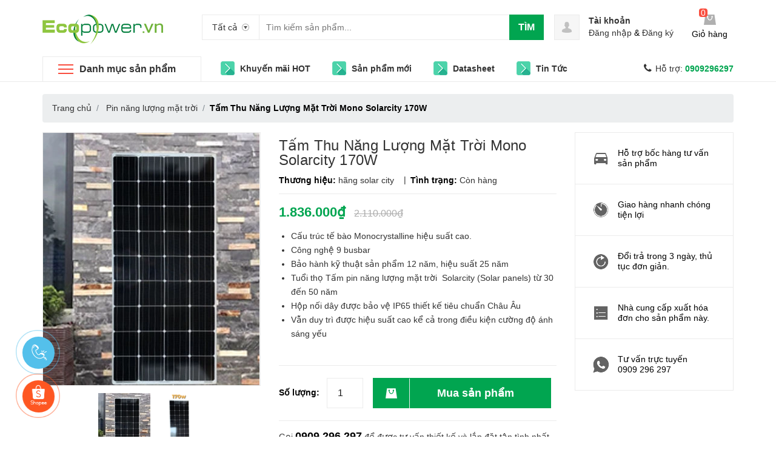

--- FILE ---
content_type: text/css
request_url: https://bizweb.dktcdn.net/100/414/235/themes/949467/assets/style.css?1767684008455
body_size: 40762
content:
/*!
* Bootstrap v4.0.0-alpha.2 (http://getbootstrap.com)
* Copyright 2011-2015 Twitter, Inc.
* Licensed under MIT (https://github.com/twbs/bootstrap/blob/master/LICENSE)
*//*! normalize.css v3.0.3 | MIT License | github.com/necolas/normalize.css */html{font-family:sans-serif;-webkit-text-size-adjust:100%;-ms-text-size-adjust:100%}body{margin:0}article,aside,details,figcaption,figure,footer,header,hgroup,main,menu,nav,section,summary{display:block}audio,canvas,progress,video{display:inline-block;vertical-align:baseline}audio:not([controls]){display:none;height:0}[hidden],template{display:none}a{background-color:transparent}a:active{outline:0}a:hover{outline:0}abbr[title]{border-bottom:1px dotted}b,strong{font-weight:700}dfn{font-style:italic}h1{margin:.67em 0;font-size:2em}mark{color:#000;background:#ff0}small{font-size:80%}sub,sup{position:relative;font-size:75%;line-height:0;vertical-align:baseline}sup{top:-.5em}sub{bottom:-.25em}img{border:0}svg:not(:root){overflow:hidden}figure{margin:1em 40px}hr{height:0;-webkit-box-sizing:content-box;box-sizing:content-box}pre{overflow:auto}code,kbd,pre,samp{font-family:monospace,monospace;font-size:1em}button,input,optgroup,select,textarea{margin:0;font:inherit;color:inherit}button{overflow:visible}button,select{text-transform:none}button,html input[type=button],input[type=reset],input[type=submit]{-webkit-appearance:button;cursor:pointer}button[disabled],html input[disabled]{cursor:default}button::-moz-focus-inner,input::-moz-focus-inner{padding:0;border:0}input{line-height:normal}input[type=checkbox],input[type=radio]{-webkit-box-sizing:border-box;box-sizing:border-box;padding:0}input[type=number]::-webkit-inner-spin-button,input[type=number]::-webkit-outer-spin-button{height:auto}input[type=search]{-webkit-box-sizing:content-box;box-sizing:content-box;-webkit-appearance:textfield}input[type=search]::-webkit-search-cancel-button,input[type=search]::-webkit-search-decoration{-webkit-appearance:none}fieldset{padding:.35em .625em .75em;margin:0 2px;border:1px solid silver}legend{padding:0;border:0}textarea{overflow:auto}optgroup{font-weight:700}table{border-spacing:0;border-collapse:collapse}td,th{padding:0}@media print{*,::after,::before{text-shadow:none!important;-webkit-box-shadow:none!important;box-shadow:none!important}a,a:visited{text-decoration:underline}abbr[title]::after{content:" (" attr(title) ")"}blockquote,pre{border:1px solid #999;page-break-inside:avoid}thead{display:table-header-group}img,tr{page-break-inside:avoid}img{max-width:100%!important}h2,h3,p{orphans:3;widows:3}h2,h3{page-break-after:avoid}.navbar{display:none}.btn>.caret,.dropup>.btn>.caret{border-top-color:#000!important}.label{border:1px solid #000}.table{border-collapse:collapse!important}.table td,.table th{background-color:#fff!important}.table-bordered td,.table-bordered th{border:1px solid #ddd!important}}html{-webkit-box-sizing:border-box;box-sizing:border-box}*,::after,::before{-webkit-box-sizing:inherit;box-sizing:inherit}@-ms-viewport{width:device-width}@viewport{width:device-width}html{font-size:16px;-webkit-tap-highlight-color:transparent}body{font-family:"Helvetica Neue",Helvetica,Arial,sans-serif;font-size:1rem;line-height:1.5;color:#373a3c;background-color:#fff}[tabindex="-1"]:focus{outline:0!important}h1,h2,h3,h4,h5,h6{margin-top:0;margin-bottom:.5rem}p{margin-top:0;margin-bottom:1rem}abbr[data-original-title],abbr[title]{cursor:help;border-bottom:1px dotted #818a91}address{margin-bottom:1rem;font-style:normal;line-height:inherit}dl,ol,ul{margin-top:0;margin-bottom:1rem}ol ol,ol ul,ul ol,ul ul{margin-bottom:0}dt{font-weight:700}dd{margin-bottom:.5rem;margin-left:0}blockquote{margin:0 0 1rem}a{color:#0275d8;text-decoration:none}a:focus,a:hover{color:#014c8c;text-decoration:underline}a:focus{outline:thin dotted;outline:5px auto -webkit-focus-ring-color;outline-offset:-2px}pre{margin-top:0;margin-bottom:1rem}figure{margin:0 0 1rem}img{vertical-align:middle}[role=button]{cursor:pointer}[role=button],a,area,button,input,label,select,summary,textarea{-ms-touch-action:manipulation;touch-action:manipulation}table{background-color:transparent}caption{padding-top:.75rem;padding-bottom:.75rem;color:#818a91;text-align:left;caption-side:bottom}th{text-align:left}label{display:inline-block;margin-bottom:.5rem}button:focus{outline:1px dotted;outline:5px auto -webkit-focus-ring-color}button,input,select,textarea{margin:0;line-height:inherit;border-radius:0}textarea{resize:vertical}fieldset{min-width:0;padding:0;margin:0;border:0}legend{display:block;width:100%;padding:0;margin-bottom:.5rem;font-size:1.5rem;line-height:inherit}input[type=search]{-webkit-box-sizing:inherit;box-sizing:inherit;-webkit-appearance:none}output{display:inline-block}[hidden]{display:none!important}.h1,.h2,.h3,.h4,.h5,.h6,h1,h2,h3,h4,h5,h6{margin-bottom:.5rem;font-family:inherit;font-weight:500;line-height:1.1;color:inherit}h1{font-size:2.5rem}h2{font-size:2rem}h3{font-size:1.75rem}h4{font-size:1.5rem}h5{font-size:1.25rem}h6{font-size:1rem}.h1{font-size:2.5rem}.h2{font-size:2rem}.h3{font-size:1.75rem}.h4{font-size:1.5rem}.h5{font-size:1.25rem}.h6{font-size:1rem}.lead{font-size:1.25rem;font-weight:300}.display-1{font-size:6rem;font-weight:300}.display-2{font-size:5.5rem;font-weight:300}.display-3{font-size:4.5rem;font-weight:300}.display-4{font-size:3.5rem;font-weight:300}hr{margin-top:1rem;margin-bottom:1rem;border:0;border-top:1px solid rgba(0,0,0,.1)}.small,small{font-size:80%;font-weight:400}.mark,mark{padding:.2em;background-color:#fcf8e3}.list-unstyled{padding-left:0;list-style:none}.list-inline{padding-left:0;list-style:none}.list-inline-item{display:inline-block}.list-inline-item:not(:last-child){margin-right:5px}.dl-horizontal{margin-right:-1.875rem;margin-left:-1.875rem}.dl-horizontal::after{display:table;clear:both;content:""}.initialism{font-size:90%;text-transform:uppercase}.blockquote{padding:.5rem 1rem;margin-bottom:1rem;font-size:1.25rem;border-left:.25rem solid #eceeef}.blockquote-footer{display:block;font-size:80%;line-height:1.5;color:#818a91}.blockquote-footer::before{content:"\2014 \00A0"}.blockquote-reverse{padding-right:1rem;padding-left:0;text-align:right;border-right:.25rem solid #eceeef;border-left:0}.blockquote-reverse .blockquote-footer::before{content:""}.blockquote-reverse .blockquote-footer::after{content:"\00A0 \2014"}.carousel-inner>.carousel-item>a>img,.carousel-inner>.carousel-item>img,.img-fluid{display:block;max-width:100%;height:auto}.img-rounded{border-radius:.3rem}.img-thumbnail{display:inline-block;max-width:100%;height:auto;padding:.25rem;line-height:1.5;background-color:#fff;border:1px solid #ddd;border-radius:.25rem;-webkit-transition:all .2s ease-in-out;-o-transition:all .2s ease-in-out;transition:all .2s ease-in-out}.img-circle{border-radius:50%}.figure{display:inline-block}.figure-img{margin-bottom:.5rem;line-height:1}.figure-caption{font-size:90%;color:#818a91}code,kbd,pre,samp{font-family:Menlo,Monaco,Consolas,"Courier New",monospace}code{padding:.2rem .4rem;font-size:90%;color:#bd4147;background-color:#f7f7f9;border-radius:.25rem}kbd{padding:.2rem .4rem;font-size:90%;color:#fff;background-color:#333;border-radius:.2rem}kbd kbd{padding:0;font-size:100%;font-weight:700}pre{display:block;margin-top:0;margin-bottom:1rem;font-size:90%;line-height:1.5;color:#373a3c}pre code{padding:0;font-size:inherit;color:inherit;background-color:transparent;border-radius:0}.pre-scrollable{max-height:340px;overflow-y:scroll}.container{padding-right:.9375rem;padding-left:.9375rem;margin-right:auto;margin-left:auto}.container::after{display:table;clear:both;content:""}@media (min-width:544px){.container{max-width:576px}}@media (min-width:768px){.container{max-width:720px}}@media (min-width:992px){.container{max-width:940px}}@media (min-width:1200px){.container{max-width:1140px}}.container-fluid{padding-right:.9375rem;padding-left:.9375rem;margin-right:auto;margin-left:auto}.container-fluid::after{display:table;clear:both;content:""}.row{margin-right:-.9375rem;margin-left:-.9375rem}.row::after{display:table;clear:both;content:""}.col-lg-1,.col-lg-10,.col-lg-11,.col-lg-12,.col-lg-2,.col-lg-3,.col-lg-4,.col-lg-5,.col-lg-6,.col-lg-7,.col-lg-8,.col-lg-9,.col-md-1,.col-md-10,.col-md-11,.col-md-12,.col-md-2,.col-md-3,.col-md-4,.col-md-5,.col-md-6,.col-md-7,.col-md-8,.col-md-9,.col-sm-1,.col-sm-10,.col-sm-11,.col-sm-12,.col-sm-2,.col-sm-3,.col-sm-4,.col-sm-5,.col-sm-6,.col-sm-7,.col-sm-8,.col-sm-9,.col-xl-1,.col-xl-10,.col-xl-11,.col-xl-12,.col-xl-2,.col-xl-3,.col-xl-4,.col-xl-5,.col-xl-6,.col-xl-7,.col-xl-8,.col-xl-9,.col-xs-1,.col-xs-10,.col-xs-11,.col-xs-12,.col-xs-2,.col-xs-3,.col-xs-4,.col-xs-5,.col-xs-6,.col-xs-7,.col-xs-8,.col-xs-9{position:relative;min-height:1px;padding-right:.9375rem;padding-left:.9375rem}.col-xs-1,.col-xs-10,.col-xs-11,.col-xs-12,.col-xs-2,.col-xs-3,.col-xs-4,.col-xs-5,.col-xs-6,.col-xs-7,.col-xs-8,.col-xs-9{float:left}.col-xs-1{width:8.333333%}.col-xs-2{width:16.666667%}.col-xs-3{width:25%}.col-xs-4{width:33.333333%}.col-xs-5{width:41.666667%}.col-xs-6{width:50%}.col-xs-7{width:58.333333%}.col-xs-8{width:66.666667%}.col-xs-9{width:75%}.col-xs-10{width:83.333333%}.col-xs-11{width:91.666667%}.col-xs-12{width:100%}.col-xs-pull-0{right:auto}.col-xs-pull-1{right:8.333333%}.col-xs-pull-2{right:16.666667%}.col-xs-pull-3{right:25%}.col-xs-pull-4{right:33.333333%}.col-xs-pull-5{right:41.666667%}.col-xs-pull-6{right:50%}.col-xs-pull-7{right:58.333333%}.col-xs-pull-8{right:66.666667%}.col-xs-pull-9{right:75%}.col-xs-pull-10{right:83.333333%}.col-xs-pull-11{right:91.666667%}.col-xs-pull-12{right:100%}.col-xs-push-0{left:auto}.col-xs-push-1{left:8.333333%}.col-xs-push-2{left:16.666667%}.col-xs-push-3{left:25%}.col-xs-push-4{left:33.333333%}.col-xs-push-5{left:41.666667%}.col-xs-push-6{left:50%}.col-xs-push-7{left:58.333333%}.col-xs-push-8{left:66.666667%}.col-xs-push-9{left:75%}.col-xs-push-10{left:83.333333%}.col-xs-push-11{left:91.666667%}.col-xs-push-12{left:100%}.col-xs-offset-0{margin-left:0}.col-xs-offset-1{margin-left:8.333333%}.col-xs-offset-2{margin-left:16.666667%}.col-xs-offset-3{margin-left:25%}.col-xs-offset-4{margin-left:33.333333%}.col-xs-offset-5{margin-left:41.666667%}.col-xs-offset-6{margin-left:50%}.col-xs-offset-7{margin-left:58.333333%}.col-xs-offset-8{margin-left:66.666667%}.col-xs-offset-9{margin-left:75%}.col-xs-offset-10{margin-left:83.333333%}.col-xs-offset-11{margin-left:91.666667%}.col-xs-offset-12{margin-left:100%}@media (min-width:544px){.col-sm-1,.col-sm-10,.col-sm-11,.col-sm-12,.col-sm-2,.col-sm-3,.col-sm-4,.col-sm-5,.col-sm-6,.col-sm-7,.col-sm-8,.col-sm-9{float:left}.col-sm-1{width:8.333333%}.col-sm-2{width:16.666667%}.col-sm-3{width:25%}.col-sm-4{width:33.333333%}.col-sm-5{width:41.666667%}.col-sm-6{width:50%}.col-sm-7{width:58.333333%}.col-sm-8{width:66.666667%}.col-sm-9{width:75%}.col-sm-10{width:83.333333%}.col-sm-11{width:91.666667%}.col-sm-12{width:100%}.col-sm-pull-0{right:auto}.col-sm-pull-1{right:8.333333%}.col-sm-pull-2{right:16.666667%}.col-sm-pull-3{right:25%}.col-sm-pull-4{right:33.333333%}.col-sm-pull-5{right:41.666667%}.col-sm-pull-6{right:50%}.col-sm-pull-7{right:58.333333%}.col-sm-pull-8{right:66.666667%}.col-sm-pull-9{right:75%}.col-sm-pull-10{right:83.333333%}.col-sm-pull-11{right:91.666667%}.col-sm-pull-12{right:100%}.col-sm-push-0{left:auto}.col-sm-push-1{left:8.333333%}.col-sm-push-2{left:16.666667%}.col-sm-push-3{left:25%}.col-sm-push-4{left:33.333333%}.col-sm-push-5{left:41.666667%}.col-sm-push-6{left:50%}.col-sm-push-7{left:58.333333%}.col-sm-push-8{left:66.666667%}.col-sm-push-9{left:75%}.col-sm-push-10{left:83.333333%}.col-sm-push-11{left:91.666667%}.col-sm-push-12{left:100%}.col-sm-offset-0{margin-left:0}.col-sm-offset-1{margin-left:8.333333%}.col-sm-offset-2{margin-left:16.666667%}.col-sm-offset-3{margin-left:25%}.col-sm-offset-4{margin-left:33.333333%}.col-sm-offset-5{margin-left:41.666667%}.col-sm-offset-6{margin-left:50%}.col-sm-offset-7{margin-left:58.333333%}.col-sm-offset-8{margin-left:66.666667%}.col-sm-offset-9{margin-left:75%}.col-sm-offset-10{margin-left:83.333333%}.col-sm-offset-11{margin-left:91.666667%}.col-sm-offset-12{margin-left:100%}}@media (min-width:768px){.col-md-1,.col-md-10,.col-md-11,.col-md-12,.col-md-2,.col-md-3,.col-md-4,.col-md-5,.col-md-6,.col-md-7,.col-md-8,.col-md-9{float:left}.col-md-1{width:8.333333%}.col-md-2{width:16.666667%}.col-md-3{width:25%}.col-md-4{width:33.333333%}.col-md-5{width:41.666667%}.col-md-6{width:50%}.col-md-7{width:58.333333%}.col-md-8{width:66.666667%}.col-md-9{width:75%}.col-md-10{width:83.333333%}.col-md-11{width:91.666667%}.col-md-12{width:100%}.col-md-pull-0{right:auto}.col-md-pull-1{right:8.333333%}.col-md-pull-2{right:16.666667%}.col-md-pull-3{right:25%}.col-md-pull-4{right:33.333333%}.col-md-pull-5{right:41.666667%}.col-md-pull-6{right:50%}.col-md-pull-7{right:58.333333%}.col-md-pull-8{right:66.666667%}.col-md-pull-9{right:75%}.col-md-pull-10{right:83.333333%}.col-md-pull-11{right:91.666667%}.col-md-pull-12{right:100%}.col-md-push-0{left:auto}.col-md-push-1{left:8.333333%}.col-md-push-2{left:16.666667%}.col-md-push-3{left:25%}.col-md-push-4{left:33.333333%}.col-md-push-5{left:41.666667%}.col-md-push-6{left:50%}.col-md-push-7{left:58.333333%}.col-md-push-8{left:66.666667%}.col-md-push-9{left:75%}.col-md-push-10{left:83.333333%}.col-md-push-11{left:91.666667%}.col-md-push-12{left:100%}.col-md-offset-0{margin-left:0}.col-md-offset-1{margin-left:8.333333%}.col-md-offset-2{margin-left:16.666667%}.col-md-offset-3{margin-left:25%}.col-md-offset-4{margin-left:33.333333%}.col-md-offset-5{margin-left:41.666667%}.col-md-offset-6{margin-left:50%}.col-md-offset-7{margin-left:58.333333%}.col-md-offset-8{margin-left:66.666667%}.col-md-offset-9{margin-left:75%}.col-md-offset-10{margin-left:83.333333%}.col-md-offset-11{margin-left:91.666667%}.col-md-offset-12{margin-left:100%}}@media (min-width:992px){.col-lg-1,.col-lg-10,.col-lg-11,.col-lg-12,.col-lg-2,.col-lg-3,.col-lg-4,.col-lg-5,.col-lg-6,.col-lg-7,.col-lg-8,.col-lg-9{float:left}.col-lg-1{width:8.333333%}.col-lg-2{width:16.666667%}.col-lg-3{width:25%}.col-lg-4{width:33.333333%}.col-lg-5{width:41.666667%}.col-lg-6{width:50%}.col-lg-7{width:58.333333%}.col-lg-8{width:66.666667%}.col-lg-9{width:75%}.col-lg-10{width:83.333333%}.col-lg-11{width:91.666667%}.col-lg-12{width:100%}.col-lg-pull-0{right:auto}.col-lg-pull-1{right:8.333333%}.col-lg-pull-2{right:16.666667%}.col-lg-pull-3{right:25%}.col-lg-pull-4{right:33.333333%}.col-lg-pull-5{right:41.666667%}.col-lg-pull-6{right:50%}.col-lg-pull-7{right:58.333333%}.col-lg-pull-8{right:66.666667%}.col-lg-pull-9{right:75%}.col-lg-pull-10{right:83.333333%}.col-lg-pull-11{right:91.666667%}.col-lg-pull-12{right:100%}.col-lg-push-0{left:auto}.col-lg-push-1{left:8.333333%}.col-lg-push-2{left:16.666667%}.col-lg-push-3{left:25%}.col-lg-push-4{left:33.333333%}.col-lg-push-5{left:41.666667%}.col-lg-push-6{left:50%}.col-lg-push-7{left:58.333333%}.col-lg-push-8{left:66.666667%}.col-lg-push-9{left:75%}.col-lg-push-10{left:83.333333%}.col-lg-push-11{left:91.666667%}.col-lg-push-12{left:100%}.col-lg-offset-0{margin-left:0}.col-lg-offset-1{margin-left:8.333333%}.col-lg-offset-2{margin-left:16.666667%}.col-lg-offset-3{margin-left:25%}.col-lg-offset-4{margin-left:33.333333%}.col-lg-offset-5{margin-left:41.666667%}.col-lg-offset-6{margin-left:50%}.col-lg-offset-7{margin-left:58.333333%}.col-lg-offset-8{margin-left:66.666667%}.col-lg-offset-9{margin-left:75%}.col-lg-offset-10{margin-left:83.333333%}.col-lg-offset-11{margin-left:91.666667%}.col-lg-offset-12{margin-left:100%}}@media (min-width:1200px){.col-xl-1,.col-xl-10,.col-xl-11,.col-xl-12,.col-xl-2,.col-xl-3,.col-xl-4,.col-xl-5,.col-xl-6,.col-xl-7,.col-xl-8,.col-xl-9{float:left}.col-xl-1{width:8.333333%}.col-xl-2{width:16.666667%}.col-xl-3{width:25%}.col-xl-4{width:33.333333%}.col-xl-5{width:41.666667%}.col-xl-6{width:50%}.col-xl-7{width:58.333333%}.col-xl-8{width:66.666667%}.col-xl-9{width:75%}.col-xl-10{width:83.333333%}.col-xl-11{width:91.666667%}.col-xl-12{width:100%}.col-xl-pull-0{right:auto}.col-xl-pull-1{right:8.333333%}.col-xl-pull-2{right:16.666667%}.col-xl-pull-3{right:25%}.col-xl-pull-4{right:33.333333%}.col-xl-pull-5{right:41.666667%}.col-xl-pull-6{right:50%}.col-xl-pull-7{right:58.333333%}.col-xl-pull-8{right:66.666667%}.col-xl-pull-9{right:75%}.col-xl-pull-10{right:83.333333%}.col-xl-pull-11{right:91.666667%}.col-xl-pull-12{right:100%}.col-xl-push-0{left:auto}.col-xl-push-1{left:8.333333%}.col-xl-push-2{left:16.666667%}.col-xl-push-3{left:25%}.col-xl-push-4{left:33.333333%}.col-xl-push-5{left:41.666667%}.col-xl-push-6{left:50%}.col-xl-push-7{left:58.333333%}.col-xl-push-8{left:66.666667%}.col-xl-push-9{left:75%}.col-xl-push-10{left:83.333333%}.col-xl-push-11{left:91.666667%}.col-xl-push-12{left:100%}.col-xl-offset-0{margin-left:0}.col-xl-offset-1{margin-left:8.333333%}.col-xl-offset-2{margin-left:16.666667%}.col-xl-offset-3{margin-left:25%}.col-xl-offset-4{margin-left:33.333333%}.col-xl-offset-5{margin-left:41.666667%}.col-xl-offset-6{margin-left:50%}.col-xl-offset-7{margin-left:58.333333%}.col-xl-offset-8{margin-left:66.666667%}.col-xl-offset-9{margin-left:75%}.col-xl-offset-10{margin-left:83.333333%}.col-xl-offset-11{margin-left:91.666667%}.col-xl-offset-12{margin-left:100%}}.table{width:100%;max-width:100%;margin-bottom:1rem}.table td,.table th{padding:.75rem;line-height:1.5;vertical-align:top;border-top:1px solid #eceeef}.table thead th{vertical-align:bottom;border-bottom:2px solid #eceeef}.table tbody+tbody{border-top:2px solid #eceeef}.table .table{background-color:#fff}.table-sm td,.table-sm th{padding:.3rem}.table-bordered{border:1px solid #eceeef}.table-bordered td,.table-bordered th{border:1px solid #eceeef}.table-bordered thead td,.table-bordered thead th{border-bottom-width:2px}.table-striped tbody tr:nth-of-type(odd){background-color:#f9f9f9}.table-hover tbody tr:hover{background-color:#f5f5f5}.table-active,.table-active>td,.table-active>th{background-color:#f5f5f5}.table-hover .table-active:hover{background-color:#e8e8e8}.table-hover .table-active:hover>td,.table-hover .table-active:hover>th{background-color:#e8e8e8}.table-success,.table-success>td,.table-success>th{background-color:#dff0d8}.table-hover .table-success:hover{background-color:#d0e9c6}.table-hover .table-success:hover>td,.table-hover .table-success:hover>th{background-color:#d0e9c6}.table-info,.table-info>td,.table-info>th{background-color:#d9edf7}.table-hover .table-info:hover{background-color:#c4e3f3}.table-hover .table-info:hover>td,.table-hover .table-info:hover>th{background-color:#c4e3f3}.table-warning,.table-warning>td,.table-warning>th{background-color:#fcf8e3}.table-hover .table-warning:hover{background-color:#faf2cc}.table-hover .table-warning:hover>td,.table-hover .table-warning:hover>th{background-color:#faf2cc}.table-danger,.table-danger>td,.table-danger>th{background-color:#f2dede}.table-hover .table-danger:hover{background-color:#ebcccc}.table-hover .table-danger:hover>td,.table-hover .table-danger:hover>th{background-color:#ebcccc}.table-responsive{display:block;width:100%;min-height:.01%;overflow-x:auto}.thead-inverse th{color:#fff;background-color:#373a3c}.thead-default th{color:#55595c;background-color:#000}.table-inverse{color:#eceeef;background-color:#373a3c}.table-inverse.table-bordered{border:0}.table-inverse td,.table-inverse th,.table-inverse thead th{border-color:#55595c}.table-reflow thead{float:left}.table-reflow tbody{display:block;white-space:nowrap}.table-reflow td,.table-reflow th{border-top:1px solid #eceeef;border-left:1px solid #eceeef}.table-reflow td:last-child,.table-reflow th:last-child{border-right:1px solid #eceeef}.table-reflow tbody:last-child tr:last-child td,.table-reflow tbody:last-child tr:last-child th,.table-reflow tfoot:last-child tr:last-child td,.table-reflow tfoot:last-child tr:last-child th,.table-reflow thead:last-child tr:last-child td,.table-reflow thead:last-child tr:last-child th{border-bottom:1px solid #eceeef}.table-reflow tr{float:left}.table-reflow tr td,.table-reflow tr th{display:block!important;border:1px solid #eceeef}.form-control{display:block;width:100%;padding:.375rem .75rem;font-size:1rem;line-height:1.5;color:#55595c;background-color:#fff;background-image:none;border:1px solid #ccc;border-radius:.25rem}.form-control::-ms-expand{background-color:transparent;border:0}.form-control:focus{border-color:#66afe9;outline:0}.form-control::-webkit-input-placeholder{color:#999;opacity:1}.form-control::-moz-placeholder{color:#999;opacity:1}.form-control:-ms-input-placeholder{color:#999;opacity:1}.form-control::placeholder{color:#999;opacity:1}.form-control:disabled,.form-control[readonly]{background-color:#eceeef;opacity:1}.form-control:disabled{cursor:not-allowed}.form-control-file,.form-control-range{display:block}.form-control-label{padding:.375rem .75rem;margin-bottom:0}@media screen and (-webkit-min-device-pixel-ratio:0){input[type=date].form-control,input[type=time].form-control,input[type=datetime-local].form-control,input[type=month].form-control{line-height:2.25rem}.input-group-sm input[type=date].form-control,.input-group-sm input[type=time].form-control,.input-group-sm input[type=datetime-local].form-control,.input-group-sm input[type=month].form-control,input[type=date].input-sm,input[type=time].input-sm,input[type=datetime-local].input-sm,input[type=month].input-sm{line-height:1.8625rem}.input-group-lg input[type=date].form-control,.input-group-lg input[type=time].form-control,.input-group-lg input[type=datetime-local].form-control,.input-group-lg input[type=month].form-control,input[type=date].input-lg,input[type=time].input-lg,input[type=datetime-local].input-lg,input[type=month].input-lg{line-height:3.166667rem}}.form-control-static{min-height:2.25rem;padding-top:.375rem;padding-bottom:.375rem;margin-bottom:0}.form-control-static.form-control-lg,.form-control-static.form-control-sm,.input-group-lg>.form-control-static.form-control,.input-group-lg>.form-control-static.input-group-addon,.input-group-lg>.input-group-btn>.form-control-static.btn,.input-group-sm>.form-control-static.form-control,.input-group-sm>.form-control-static.input-group-addon,.input-group-sm>.input-group-btn>.form-control-static.btn{padding-right:0;padding-left:0}.form-control-sm,.input-group-sm>.form-control,.input-group-sm>.input-group-addon,.input-group-sm>.input-group-btn>.btn{padding:.275rem .75rem;font-size:.875rem;line-height:1.5;border-radius:.2rem}.form-control-lg,.input-group-lg>.form-control,.input-group-lg>.input-group-addon,.input-group-lg>.input-group-btn>.btn{padding:.75rem 1.25rem;font-size:1.25rem;line-height:1.333333;border-radius:.3rem}.form-group{margin-bottom:1rem}.checkbox,.radio{position:relative;display:block;margin-bottom:.75rem}.checkbox label,.radio label{padding-left:1.25rem;margin-bottom:0;font-weight:400;cursor:pointer}.checkbox label input:only-child,.radio label input:only-child{position:static}.checkbox input[type=checkbox],.checkbox-inline input[type=checkbox],.radio input[type=radio],.radio-inline input[type=radio]{position:absolute;margin-top:.25rem;margin-left:-1.25rem}.checkbox+.checkbox,.radio+.radio{margin-top:-.25rem}.checkbox-inline,.radio-inline{position:relative;display:inline-block;padding-left:1.25rem;margin-bottom:0;font-weight:400;vertical-align:middle;cursor:pointer}.checkbox-inline+.checkbox-inline,.radio-inline+.radio-inline{margin-top:0;margin-left:.75rem}input[type=checkbox].disabled,input[type=checkbox]:disabled,input[type=radio].disabled,input[type=radio]:disabled{cursor:not-allowed}.checkbox-inline.disabled,.radio-inline.disabled{cursor:not-allowed}.checkbox.disabled label,.radio.disabled label{cursor:not-allowed}.form-control-danger,.form-control-success,.form-control-warning{padding-right:2.25rem;background-repeat:no-repeat;background-position:center right .5625rem;-webkit-background-size:1.4625rem 1.4625rem;background-size:1.4625rem 1.4625rem}.has-success .checkbox,.has-success .checkbox-inline,.has-success .form-control-label,.has-success .radio,.has-success .radio-inline,.has-success .text-help,.has-success.checkbox label,.has-success.checkbox-inline label,.has-success.radio label,.has-success.radio-inline label{color:#5cb85c}.has-success .form-control{border-color:#5cb85c}.has-success .input-group-addon{color:#5cb85c;background-color:#eaf6ea;border-color:#5cb85c}.has-success .form-control-feedback{color:#5cb85c}.has-success .form-control-success{background-image:url([data-uri])}.has-warning .checkbox,.has-warning .checkbox-inline,.has-warning .form-control-label,.has-warning .radio,.has-warning .radio-inline,.has-warning .text-help,.has-warning.checkbox label,.has-warning.checkbox-inline label,.has-warning.radio label,.has-warning.radio-inline label{color:#f0ad4e}.has-warning .form-control{border-color:#f0ad4e}.has-warning .input-group-addon{color:#f0ad4e;background-color:#fff;border-color:#f0ad4e}.has-warning .form-control-feedback{color:#f0ad4e}.has-warning .form-control-warning{background-image:url([data-uri])}.has-danger .checkbox,.has-danger .checkbox-inline,.has-danger .form-control-label,.has-danger .radio,.has-danger .radio-inline,.has-danger .text-help,.has-danger.checkbox label,.has-danger.checkbox-inline label,.has-danger.radio label,.has-danger.radio-inline label{color:#d9534f}.has-danger .form-control{border-color:#d9534f}.has-danger .input-group-addon{color:#d9534f;background-color:#fdf7f7;border-color:#d9534f}.has-danger .form-control-feedback{color:#d9534f}.has-danger .form-control-danger{background-image:url([data-uri])}@media (min-width:544px){.form-inline .form-group{display:inline-block;margin-bottom:0;vertical-align:middle}.form-inline .form-control{display:inline-block;width:auto;vertical-align:middle}.form-inline .form-control-static{display:inline-block}.form-inline .input-group{display:inline-table;vertical-align:middle}.form-inline .input-group .form-control,.form-inline .input-group .input-group-addon,.form-inline .input-group .input-group-btn{width:auto}.form-inline .input-group>.form-control{width:100%}.form-inline .form-control-label{margin-bottom:0;vertical-align:middle}.form-inline .checkbox,.form-inline .radio{display:inline-block;margin-top:0;margin-bottom:0;vertical-align:middle}.form-inline .checkbox label,.form-inline .radio label{padding-left:0}.form-inline .checkbox input[type=checkbox],.form-inline .radio input[type=radio]{position:relative;margin-left:0}.form-inline .has-feedback .form-control-feedback{top:0}}.btn{display:inline-block;padding:.375rem 1rem;font-size:1rem;font-weight:400;line-height:1.5;text-align:center;white-space:nowrap;vertical-align:middle;cursor:pointer;-webkit-user-select:none;-moz-user-select:none;-ms-user-select:none;user-select:none;border:1px solid transparent;border-radius:.25rem}.btn.active.focus,.btn.active:focus,.btn.focus,.btn:active.focus,.btn:active:focus,.btn:focus{outline:thin dotted;outline:5px auto -webkit-focus-ring-color;outline-offset:-2px}.btn:focus,.btn:hover{text-decoration:none}.btn.focus{text-decoration:none}.btn.active,.btn:active{background-image:none;outline:0}.btn.disabled,.btn:disabled{cursor:not-allowed;opacity:.65}a.btn.disabled,fieldset[disabled] a.btn{pointer-events:none}.btn-primary{color:#fff;background-color:#0275d8;border-color:#0275d8}.btn-primary:hover{color:#fff;background-color:#025aa5;border-color:#01549b}.btn-primary.focus,.btn-primary:focus{color:#fff;background-color:#025aa5;border-color:#01549b}.btn-primary.active,.btn-primary:active,.open>.btn-primary.dropdown-toggle{color:#fff;background-color:#025aa5;background-image:none;border-color:#01549b}.btn-primary.active.focus,.btn-primary.active:focus,.btn-primary.active:hover,.btn-primary:active.focus,.btn-primary:active:focus,.btn-primary:active:hover,.open>.btn-primary.dropdown-toggle.focus,.open>.btn-primary.dropdown-toggle:focus,.open>.btn-primary.dropdown-toggle:hover{color:#fff;background-color:#014682;border-color:#01315a}.btn-primary.disabled.focus,.btn-primary.disabled:focus,.btn-primary:disabled.focus,.btn-primary:disabled:focus{background-color:#0275d8;border-color:#0275d8}.btn-primary.disabled:hover,.btn-primary:disabled:hover{background-color:#0275d8;border-color:#0275d8}.btn-secondary{color:#373a3c;background-color:#fff;border-color:#ccc}.btn-secondary:hover{color:#373a3c;background-color:#e6e6e6;border-color:#adadad}.btn-secondary.focus,.btn-secondary:focus{color:#373a3c;background-color:#e6e6e6;border-color:#adadad}.btn-secondary.active,.btn-secondary:active,.open>.btn-secondary.dropdown-toggle{color:#373a3c;background-color:#e6e6e6;background-image:none;border-color:#adadad}.btn-secondary.active.focus,.btn-secondary.active:focus,.btn-secondary.active:hover,.btn-secondary:active.focus,.btn-secondary:active:focus,.btn-secondary:active:hover,.open>.btn-secondary.dropdown-toggle.focus,.open>.btn-secondary.dropdown-toggle:focus,.open>.btn-secondary.dropdown-toggle:hover{color:#373a3c;background-color:#d4d4d4;border-color:#8c8c8c}.btn-secondary.disabled.focus,.btn-secondary.disabled:focus,.btn-secondary:disabled.focus,.btn-secondary:disabled:focus{background-color:#fff;border-color:#ccc}.btn-secondary.disabled:hover,.btn-secondary:disabled:hover{background-color:#fff;border-color:#ccc}.btn-info{color:#fff;background-color:#5bc0de;border-color:#5bc0de}.btn-info:hover{color:#fff;background-color:#31b0d5;border-color:#2aabd2}.btn-info.focus,.btn-info:focus{color:#fff;background-color:#31b0d5;border-color:#2aabd2}.btn-info.active,.btn-info:active,.open>.btn-info.dropdown-toggle{color:#fff;background-color:#31b0d5;background-image:none;border-color:#2aabd2}.btn-info.active.focus,.btn-info.active:focus,.btn-info.active:hover,.btn-info:active.focus,.btn-info:active:focus,.btn-info:active:hover,.open>.btn-info.dropdown-toggle.focus,.open>.btn-info.dropdown-toggle:focus,.open>.btn-info.dropdown-toggle:hover{color:#fff;background-color:#269abc;border-color:#1f7e9a}.btn-info.disabled.focus,.btn-info.disabled:focus,.btn-info:disabled.focus,.btn-info:disabled:focus{background-color:#5bc0de;border-color:#5bc0de}.btn-info.disabled:hover,.btn-info:disabled:hover{background-color:#5bc0de;border-color:#5bc0de}.btn-success{color:#fff;background-color:#5cb85c;border-color:#5cb85c}.btn-success:hover{color:#fff;background-color:#449d44;border-color:#419641}.btn-success.focus,.btn-success:focus{color:#fff;background-color:#449d44;border-color:#419641}.btn-success.active,.btn-success:active,.open>.btn-success.dropdown-toggle{color:#fff;background-color:#449d44;background-image:none;border-color:#419641}.btn-success.active.focus,.btn-success.active:focus,.btn-success.active:hover,.btn-success:active.focus,.btn-success:active:focus,.btn-success:active:hover,.open>.btn-success.dropdown-toggle.focus,.open>.btn-success.dropdown-toggle:focus,.open>.btn-success.dropdown-toggle:hover{color:#fff;background-color:#398439;border-color:#2d672d}.btn-success.disabled.focus,.btn-success.disabled:focus,.btn-success:disabled.focus,.btn-success:disabled:focus{background-color:#5cb85c;border-color:#5cb85c}.btn-success.disabled:hover,.btn-success:disabled:hover{background-color:#5cb85c;border-color:#5cb85c}.btn-warning{color:#fff;background-color:#f0ad4e;border-color:#f0ad4e}.btn-warning:hover{color:#fff;background-color:#ec971f;border-color:#eb9316}.btn-warning.focus,.btn-warning:focus{color:#fff;background-color:#ec971f;border-color:#eb9316}.btn-warning.active,.btn-warning:active,.open>.btn-warning.dropdown-toggle{color:#fff;background-color:#ec971f;background-image:none;border-color:#eb9316}.btn-warning.active.focus,.btn-warning.active:focus,.btn-warning.active:hover,.btn-warning:active.focus,.btn-warning:active:focus,.btn-warning:active:hover,.open>.btn-warning.dropdown-toggle.focus,.open>.btn-warning.dropdown-toggle:focus,.open>.btn-warning.dropdown-toggle:hover{color:#fff;background-color:#d58512;border-color:#b06d0f}.btn-warning.disabled.focus,.btn-warning.disabled:focus,.btn-warning:disabled.focus,.btn-warning:disabled:focus{background-color:#f0ad4e;border-color:#f0ad4e}.btn-warning.disabled:hover,.btn-warning:disabled:hover{background-color:#f0ad4e;border-color:#f0ad4e}.btn-danger{color:#fff;background-color:#d9534f;border-color:#d9534f}.btn-danger:hover{color:#fff;background-color:#c9302c;border-color:#c12e2a}.btn-danger.focus,.btn-danger:focus{color:#fff;background-color:#c9302c;border-color:#c12e2a}.btn-danger.active,.btn-danger:active,.open>.btn-danger.dropdown-toggle{color:#fff;background-color:#c9302c;background-image:none;border-color:#c12e2a}.btn-danger.active.focus,.btn-danger.active:focus,.btn-danger.active:hover,.btn-danger:active.focus,.btn-danger:active:focus,.btn-danger:active:hover,.open>.btn-danger.dropdown-toggle.focus,.open>.btn-danger.dropdown-toggle:focus,.open>.btn-danger.dropdown-toggle:hover{color:#fff;background-color:#ac2925;border-color:#8b211e}.btn-danger.disabled.focus,.btn-danger.disabled:focus,.btn-danger:disabled.focus,.btn-danger:disabled:focus{background-color:#d9534f;border-color:#d9534f}.btn-danger.disabled:hover,.btn-danger:disabled:hover{background-color:#d9534f;border-color:#d9534f}.btn-primary-outline{color:#0275d8;background-color:transparent;background-image:none;border-color:#0275d8}.btn-primary-outline.active,.btn-primary-outline.focus,.btn-primary-outline:active,.btn-primary-outline:focus,.open>.btn-primary-outline.dropdown-toggle{color:#fff;background-color:#0275d8;border-color:#0275d8}.btn-primary-outline:hover{color:#fff;background-color:#0275d8;border-color:#0275d8}.btn-primary-outline.disabled.focus,.btn-primary-outline.disabled:focus,.btn-primary-outline:disabled.focus,.btn-primary-outline:disabled:focus{border-color:#43a7fd}.btn-primary-outline.disabled:hover,.btn-primary-outline:disabled:hover{border-color:#43a7fd}.btn-secondary-outline{color:#ccc;background-color:transparent;background-image:none;border-color:#ccc}.btn-secondary-outline.active,.btn-secondary-outline.focus,.btn-secondary-outline:active,.btn-secondary-outline:focus,.open>.btn-secondary-outline.dropdown-toggle{color:#fff;background-color:#ccc;border-color:#ccc}.btn-secondary-outline:hover{color:#fff;background-color:#ccc;border-color:#ccc}.btn-secondary-outline.disabled.focus,.btn-secondary-outline.disabled:focus,.btn-secondary-outline:disabled.focus,.btn-secondary-outline:disabled:focus{border-color:#fff}.btn-secondary-outline.disabled:hover,.btn-secondary-outline:disabled:hover{border-color:#fff}.btn-info-outline{color:#5bc0de;background-color:transparent;background-image:none;border-color:#5bc0de}.btn-info-outline.active,.btn-info-outline.focus,.btn-info-outline:active,.btn-info-outline:focus,.open>.btn-info-outline.dropdown-toggle{color:#fff;background-color:#5bc0de;border-color:#5bc0de}.btn-info-outline:hover{color:#fff;background-color:#5bc0de;border-color:#5bc0de}.btn-info-outline.disabled.focus,.btn-info-outline.disabled:focus,.btn-info-outline:disabled.focus,.btn-info-outline:disabled:focus{border-color:#b0e1ef}.btn-info-outline.disabled:hover,.btn-info-outline:disabled:hover{border-color:#b0e1ef}.btn-success-outline{color:#5cb85c;background-color:transparent;background-image:none;border-color:#5cb85c}.btn-success-outline.active,.btn-success-outline.focus,.btn-success-outline:active,.btn-success-outline:focus,.open>.btn-success-outline.dropdown-toggle{color:#fff;background-color:#5cb85c;border-color:#5cb85c}.btn-success-outline:hover{color:#fff;background-color:#5cb85c;border-color:#5cb85c}.btn-success-outline.disabled.focus,.btn-success-outline.disabled:focus,.btn-success-outline:disabled.focus,.btn-success-outline:disabled:focus{border-color:#a3d7a3}.btn-success-outline.disabled:hover,.btn-success-outline:disabled:hover{border-color:#a3d7a3}.btn-warning-outline{color:#f0ad4e;background-color:transparent;background-image:none;border-color:#f0ad4e}.btn-warning-outline.active,.btn-warning-outline.focus,.btn-warning-outline:active,.btn-warning-outline:focus,.open>.btn-warning-outline.dropdown-toggle{color:#fff;background-color:#f0ad4e;border-color:#f0ad4e}.btn-warning-outline:hover{color:#fff;background-color:#f0ad4e;border-color:#f0ad4e}.btn-warning-outline.disabled.focus,.btn-warning-outline.disabled:focus,.btn-warning-outline:disabled.focus,.btn-warning-outline:disabled:focus{border-color:#f8d9ac}.btn-warning-outline.disabled:hover,.btn-warning-outline:disabled:hover{border-color:#f8d9ac}.btn-danger-outline{color:#d9534f;background-color:transparent;background-image:none;border-color:#d9534f}.btn-danger-outline.active,.btn-danger-outline.focus,.btn-danger-outline:active,.btn-danger-outline:focus,.open>.btn-danger-outline.dropdown-toggle{color:#fff;background-color:#d9534f;border-color:#d9534f}.btn-danger-outline:hover{color:#fff;background-color:#d9534f;border-color:#d9534f}.btn-danger-outline.disabled.focus,.btn-danger-outline.disabled:focus,.btn-danger-outline:disabled.focus,.btn-danger-outline:disabled:focus{border-color:#eba5a3}.btn-danger-outline.disabled:hover,.btn-danger-outline:disabled:hover{border-color:#eba5a3}.btn-link{font-weight:400;color:#0275d8;border-radius:0}.btn-link,.btn-link.active,.btn-link:active,.btn-link:disabled{background-color:transparent}.btn-link,.btn-link:active,.btn-link:focus{border-color:transparent}.btn-link:hover{border-color:transparent}.btn-link:focus,.btn-link:hover{color:#014c8c;text-decoration:underline;background-color:transparent}.btn-link:disabled:focus,.btn-link:disabled:hover{color:#818a91;text-decoration:none}.btn-group-lg>.btn,.btn-lg{padding:.75rem 1.25rem;font-size:1.25rem;line-height:1.333333;border-radius:.3rem}.btn-group-sm>.btn,.btn-sm{padding:.25rem .75rem;font-size:.875rem;line-height:1.5;border-radius:.2rem}.btn-block{display:block;width:100%}.btn-block+.btn-block{margin-top:5px}input[type=button].btn-block,input[type=reset].btn-block,input[type=submit].btn-block{width:100%}.fade{opacity:0;-webkit-transition:opacity .15s linear;-o-transition:opacity .15s linear;transition:opacity .15s linear}.fade.in{opacity:1}.collapse{display:none}.collapse.in{display:block}.collapsing{position:relative;height:0;overflow:hidden;-webkit-transition-timing-function:ease;-o-transition-timing-function:ease;transition-timing-function:ease;-webkit-transition-duration:.35s;-o-transition-duration:.35s;transition-duration:.35s;-webkit-transition-property:height;-o-transition-property:height;transition-property:height}.dropdown,.dropup{position:relative}.dropdown-toggle::after{display:inline-block;width:0;height:0;margin-right:.25rem;margin-left:.25rem;vertical-align:middle;content:"";border-top:.3em solid;border-right:.3em solid transparent;border-left:.3em solid transparent}.dropdown-toggle:focus{outline:0}.dropup .dropdown-toggle::after{border-top:0;border-bottom:.3em solid}.dropdown-menu{position:absolute;top:100%;left:0;z-index:1000;display:none;float:left;min-width:160px;padding:5px 0;margin:2px 0 0;font-size:1rem;color:#373a3c;text-align:left;list-style:none;background-color:#fff;-webkit-background-clip:padding-box;background-clip:padding-box;border:1px solid rgba(0,0,0,.15);border-radius:.25rem}.dropdown-divider{height:1px;margin:.5rem 0;overflow:hidden;background-color:#e5e5e5}.dropdown-item{display:block;width:100%;padding:3px 20px;clear:both;font-weight:400;line-height:1.5;color:#373a3c;text-align:inherit;white-space:nowrap;background:0 0;border:0}.dropdown-item:focus,.dropdown-item:hover{color:#2b2d2f;text-decoration:none;background-color:#f5f5f5}.dropdown-item.active,.dropdown-item.active:focus,.dropdown-item.active:hover{color:#fff;text-decoration:none;background-color:#0275d8;outline:0}.dropdown-item.disabled,.dropdown-item.disabled:focus,.dropdown-item.disabled:hover{color:#818a91}.dropdown-item.disabled:focus,.dropdown-item.disabled:hover{text-decoration:none;cursor:not-allowed;background-color:transparent;background-image:none;filter:"progid:DXImageTransform.Microsoft.gradient(enabled = false)"}.open>.dropdown-menu{display:block}.open>a{outline:0}.dropdown-menu-right{right:0;left:auto}.dropdown-menu-left{right:auto;left:0}.dropdown-header{display:block;padding:3px 20px;font-size:.875rem;line-height:1.5;color:#818a91;white-space:nowrap}.dropdown-backdrop{position:fixed;top:0;right:0;bottom:0;left:0;z-index:990}.pull-right>.dropdown-menu{right:0;left:auto}.dropup .caret,.navbar-fixed-bottom .dropdown .caret{content:"";border-top:0;border-bottom:.3em solid}.dropup .dropdown-menu,.navbar-fixed-bottom .dropdown .dropdown-menu{top:auto;bottom:100%;margin-bottom:2px}.btn-group,.btn-group-vertical{position:relative;display:inline-block;vertical-align:middle}.btn-group-vertical>.btn,.btn-group>.btn{position:relative;float:left}.btn-group-vertical>.btn.active,.btn-group-vertical>.btn:active,.btn-group-vertical>.btn:focus,.btn-group>.btn.active,.btn-group>.btn:active,.btn-group>.btn:focus{z-index:2}.btn-group-vertical>.btn:hover,.btn-group>.btn:hover{z-index:2}.btn-group .btn+.btn,.btn-group .btn+.btn-group,.btn-group .btn-group+.btn,.btn-group .btn-group+.btn-group{margin-left:-1px}.btn-toolbar{margin-left:-5px}.btn-toolbar::after{display:table;clear:both;content:""}.btn-toolbar .btn-group,.btn-toolbar .input-group{float:left}.btn-toolbar>.btn,.btn-toolbar>.btn-group,.btn-toolbar>.input-group{margin-left:5px}.btn-group>.btn:not(:first-child):not(:last-child):not(.dropdown-toggle){border-radius:0}.btn-group>.btn:first-child{margin-left:0}.btn-group>.btn:first-child:not(:last-child):not(.dropdown-toggle){border-top-right-radius:0;border-bottom-right-radius:0}.btn-group>.btn:last-child:not(:first-child),.btn-group>.dropdown-toggle:not(:first-child){border-top-left-radius:0;border-bottom-left-radius:0}.btn-group>.btn-group{float:left}.btn-group>.btn-group:not(:first-child):not(:last-child)>.btn{border-radius:0}.btn-group>.btn-group:first-child:not(:last-child)>.btn:last-child,.btn-group>.btn-group:first-child:not(:last-child)>.dropdown-toggle{border-top-right-radius:0;border-bottom-right-radius:0}.btn-group>.btn-group:last-child:not(:first-child)>.btn:first-child{border-top-left-radius:0;border-bottom-left-radius:0}.btn-group .dropdown-toggle:active,.btn-group.open .dropdown-toggle{outline:0}.btn-group>.btn+.dropdown-toggle{padding-right:8px;padding-left:8px}.btn-group-lg.btn-group>.btn+.dropdown-toggle,.btn-group>.btn-lg+.dropdown-toggle{padding-right:12px;padding-left:12px}.btn .caret{margin-left:0}.btn-group-lg>.btn .caret,.btn-lg .caret{border-width:.3em .3em 0;border-bottom-width:0}.dropup .btn-group-lg>.btn .caret,.dropup .btn-lg .caret{border-width:0 .3em .3em}.btn-group-vertical>.btn,.btn-group-vertical>.btn-group,.btn-group-vertical>.btn-group>.btn{display:block;float:none;width:100%;max-width:100%}.btn-group-vertical>.btn-group::after{display:table;clear:both;content:""}.btn-group-vertical>.btn-group>.btn{float:none}.btn-group-vertical>.btn+.btn,.btn-group-vertical>.btn+.btn-group,.btn-group-vertical>.btn-group+.btn,.btn-group-vertical>.btn-group+.btn-group{margin-top:-1px;margin-left:0}.btn-group-vertical>.btn:not(:first-child):not(:last-child){border-radius:0}.btn-group-vertical>.btn:first-child:not(:last-child){border-top-right-radius:.25rem;border-bottom-right-radius:0;border-bottom-left-radius:0}.btn-group-vertical>.btn:last-child:not(:first-child){border-top-left-radius:0;border-top-right-radius:0;border-bottom-left-radius:.25rem}.btn-group-vertical>.btn-group:not(:first-child):not(:last-child)>.btn{border-radius:0}.btn-group-vertical>.btn-group:first-child:not(:last-child)>.btn:last-child,.btn-group-vertical>.btn-group:first-child:not(:last-child)>.dropdown-toggle{border-bottom-right-radius:0;border-bottom-left-radius:0}.btn-group-vertical>.btn-group:last-child:not(:first-child)>.btn:first-child{border-top-left-radius:0;border-top-right-radius:0}[data-toggle=buttons]>.btn input[type=checkbox],[data-toggle=buttons]>.btn input[type=radio],[data-toggle=buttons]>.btn-group>.btn input[type=checkbox],[data-toggle=buttons]>.btn-group>.btn input[type=radio]{position:absolute;clip:rect(0,0,0,0);pointer-events:none}.input-group{position:relative;display:table;border-collapse:separate}.input-group .form-control{position:relative;z-index:2;float:left;width:100%;margin-bottom:0}.input-group .form-control:active,.input-group .form-control:focus,.input-group .form-control:hover{z-index:3}.input-group .form-control,.input-group-addon,.input-group-btn{display:table-cell}.input-group .form-control:not(:first-child):not(:last-child),.input-group-addon:not(:first-child):not(:last-child),.input-group-btn:not(:first-child):not(:last-child){border-radius:0}.input-group-addon,.input-group-btn{width:1%;white-space:nowrap;vertical-align:middle}.input-group-addon{padding:.375rem .75rem;font-size:1rem;font-weight:400;line-height:1;color:#55595c;text-align:center;background-color:#eceeef;border:1px solid #ccc;border-radius:.25rem}.input-group-addon.form-control-sm,.input-group-sm>.input-group-addon,.input-group-sm>.input-group-btn>.input-group-addon.btn{padding:.275rem .75rem;font-size:.875rem;border-radius:.2rem}.input-group-addon.form-control-lg,.input-group-lg>.input-group-addon,.input-group-lg>.input-group-btn>.input-group-addon.btn{padding:.75rem 1.25rem;font-size:1.25rem;border-radius:.3rem}.input-group-addon input[type=checkbox],.input-group-addon input[type=radio]{margin-top:0}.input-group .form-control:first-child,.input-group-addon:first-child,.input-group-btn:first-child>.btn,.input-group-btn:first-child>.btn-group>.btn,.input-group-btn:first-child>.dropdown-toggle,.input-group-btn:last-child>.btn-group:not(:last-child)>.btn,.input-group-btn:last-child>.btn:not(:last-child):not(.dropdown-toggle){border-top-right-radius:0;border-bottom-right-radius:0}.input-group-addon:first-child{border-right:0}.input-group .form-control:last-child,.input-group-addon:last-child,.input-group-btn:first-child>.btn-group:not(:first-child)>.btn,.input-group-btn:first-child>.btn:not(:first-child),.input-group-btn:last-child>.btn,.input-group-btn:last-child>.btn-group>.btn,.input-group-btn:last-child>.dropdown-toggle{border-top-left-radius:0;border-bottom-left-radius:0}.input-group-addon:last-child{border-left:0}.input-group-btn{position:relative;font-size:0;white-space:nowrap}.input-group-btn>.btn{position:relative}.input-group-btn>.btn+.btn{margin-left:-1px}.input-group-btn>.btn:active,.input-group-btn>.btn:focus,.input-group-btn>.btn:hover{z-index:3}.input-group-btn:first-child>.btn,.input-group-btn:first-child>.btn-group{margin-right:-1px}.input-group-btn:last-child>.btn,.input-group-btn:last-child>.btn-group{z-index:2;margin-left:-1px}.input-group-btn:last-child>.btn-group:active,.input-group-btn:last-child>.btn-group:focus,.input-group-btn:last-child>.btn-group:hover,.input-group-btn:last-child>.btn:active,.input-group-btn:last-child>.btn:focus,.input-group-btn:last-child>.btn:hover{z-index:3}.c-input{position:relative;display:inline;padding-left:1.5rem;color:#555;cursor:pointer}.c-input>input{position:absolute;z-index:-1;opacity:0}.c-input>input:focus~.c-indicator{-webkit-box-shadow:0 0 0 .075rem #fff,0 0 0 .2rem #0074d9;box-shadow:0 0 0 .075rem #fff,0 0 0 .2rem #0074d9}.c-input>input:active~.c-indicator{color:#fff;background-color:#84c6ff}.c-input+.c-input{margin-left:1rem}.c-checkbox .c-indicator{border-radius:.25rem}.c-checkbox input:indeterminate~.c-indicator{background-color:#0074d9;background-image:url([data-uri])}.c-radio .c-indicator{border-radius:50%}.c-radio input:checked~.c-indicator{background-image:url([data-uri])}.c-inputs-stacked .c-input{display:inline}.c-inputs-stacked .c-input::after{display:block;margin-bottom:.25rem;content:""}.c-inputs-stacked .c-input+.c-input{margin-left:0}.c-select{display:inline-block;max-width:100%;-webkit-appearance:none;padding:.375rem 1.75rem .375rem .75rem;padding-right:.75rem\9;color:#55595c;vertical-align:middle;background:#fff url([data-uri]) no-repeat right .75rem center;background-image:none\9;-webkit-background-size:8px 10px;background-size:8px 10px;border:1px solid #ccc;-moz-appearance:none}.c-select:focus{border-color:#51a7e8;outline:0}.c-select::-ms-expand{opacity:0}.c-select-sm{padding-top:3px;padding-bottom:3px;font-size:12px}.c-select-sm:not([multiple]){height:26px;min-height:26px}.file{position:relative;display:inline-block;height:2.5rem;cursor:pointer}.file input{min-width:14rem;margin:0;filter:alpha(opacity=0);opacity:0}.file-custom{position:absolute;top:0;right:0;left:0;z-index:5;height:2.5rem;padding:.5rem 1rem;line-height:1.5;color:#555;-webkit-user-select:none;-moz-user-select:none;-ms-user-select:none;user-select:none;background-color:#fff;border:1px solid #ddd;border-radius:.25rem}.file-custom::after{content:"Choose file..."}.file-custom::before{position:absolute;top:-.075rem;right:-.075rem;bottom:-.075rem;z-index:6;display:block;height:2.5rem;padding:.5rem 1rem;line-height:1.5;color:#555;content:"Browse";background-color:#eee;border:1px solid #ddd;border-radius:0 .25rem .25rem 0}.nav{padding-left:0;margin-bottom:0;list-style:none}.nav-link{display:inline-block}.nav-link:focus,.nav-link:hover{text-decoration:none}.nav-link.disabled{color:#818a91}.nav-link.disabled,.nav-link.disabled:focus,.nav-link.disabled:hover{color:#818a91;cursor:not-allowed;background-color:transparent}.nav-inline .nav-item{display:inline-block}.nav-inline .nav-item+.nav-item,.nav-inline .nav-link+.nav-link{margin-left:1rem}.nav-tabs{border-bottom:1px solid #ddd}.nav-tabs::after{display:table;clear:both;content:""}.nav-tabs .nav-item{float:left;margin-bottom:-1px}.nav-tabs .nav-item+.nav-item{margin-left:.2rem}.nav-tabs .nav-link{display:block;padding:.5em 1em;border:1px solid transparent;border-radius:.25rem .25rem 0 0}.nav-tabs .nav-link:focus,.nav-tabs .nav-link:hover{border-color:#eceeef #eceeef #ddd}.nav-tabs .nav-link.disabled,.nav-tabs .nav-link.disabled:focus,.nav-tabs .nav-link.disabled:hover{color:#818a91;background-color:transparent;border-color:transparent}.nav-tabs .nav-item.open .nav-link,.nav-tabs .nav-item.open .nav-link:focus,.nav-tabs .nav-item.open .nav-link:hover,.nav-tabs .nav-link.active,.nav-tabs .nav-link.active:focus,.nav-tabs .nav-link.active:hover{color:#55595c;background-color:#fff;border-color:#ddd #ddd transparent}.nav-pills::after{display:table;clear:both;content:""}.nav-pills .nav-item{float:left}.nav-pills .nav-item+.nav-item{margin-left:.2rem}.nav-pills .nav-link{display:block;padding:.5em 1em;border-radius:.25rem}.nav-pills .nav-item.open .nav-link,.nav-pills .nav-item.open .nav-link:focus,.nav-pills .nav-item.open .nav-link:hover,.nav-pills .nav-link.active,.nav-pills .nav-link.active:focus,.nav-pills .nav-link.active:hover{color:#fff;cursor:default;background-color:#0275d8}.nav-stacked .nav-item{display:block;float:none}.nav-stacked .nav-item+.nav-item{margin-top:.2rem;margin-left:0}.tab-content>.tab-pane{display:none}.tab-content>.active{display:block}.nav-tabs .dropdown-menu{margin-top:-1px;border-top-left-radius:0;border-top-right-radius:0}.navbar{position:relative;padding:.5rem 1rem}.navbar::after{display:table;clear:both;content:""}@media (min-width:544px){.navbar{border-radius:.25rem}}.navbar-full{z-index:1000}@media (min-width:544px){.navbar-full{border-radius:0}}.navbar-fixed-bottom,.navbar-fixed-top{position:fixed;right:0;left:0;z-index:1030}@media (min-width:544px){.navbar-fixed-bottom,.navbar-fixed-top{border-radius:0}}.navbar-fixed-top{top:0}.navbar-fixed-bottom{bottom:0}.navbar-sticky-top{position:-webkit-sticky;position:sticky;top:0;z-index:1030;width:100%}@media (min-width:544px){.navbar-sticky-top{border-radius:0}}.navbar-brand{float:left;padding-top:.25rem;padding-bottom:.25rem;margin-right:1rem;font-size:1.25rem}.navbar-brand:focus,.navbar-brand:hover{text-decoration:none}.navbar-brand>img{display:block}.navbar-divider{float:left;width:1px;padding-top:.425rem;padding-bottom:.425rem;margin-right:1rem;margin-left:1rem;overflow:hidden}.navbar-divider::before{content:"\00a0"}.navbar-toggler{padding:.5rem .75rem;font-size:1.25rem;line-height:1;background:0 0;border:1px solid transparent;border-radius:.25rem}.navbar-toggler:focus,.navbar-toggler:hover{text-decoration:none}@media (min-width:544px){.navbar-toggleable-xs{display:block!important}}@media (min-width:768px){.navbar-toggleable-sm{display:block!important}}@media (min-width:992px){.navbar-toggleable-md{display:block!important}}.navbar-nav .nav-item{float:left}.navbar-nav .nav-link{display:block;padding-top:.425rem;padding-bottom:.425rem}.navbar-nav .nav-link+.nav-link{margin-left:1rem}.navbar-nav .nav-item+.nav-item{margin-left:1rem}.navbar-light .navbar-brand{color:rgba(0,0,0,.8)}.navbar-light .navbar-brand:focus,.navbar-light .navbar-brand:hover{color:rgba(0,0,0,.8)}.navbar-light .navbar-nav .nav-link{color:rgba(0,0,0,.3)}.navbar-light .navbar-nav .nav-link:focus,.navbar-light .navbar-nav .nav-link:hover{color:rgba(0,0,0,.6)}.navbar-light .navbar-nav .active>.nav-link,.navbar-light .navbar-nav .active>.nav-link:focus,.navbar-light .navbar-nav .active>.nav-link:hover,.navbar-light .navbar-nav .nav-link.active,.navbar-light .navbar-nav .nav-link.active:focus,.navbar-light .navbar-nav .nav-link.active:hover,.navbar-light .navbar-nav .nav-link.open,.navbar-light .navbar-nav .nav-link.open:focus,.navbar-light .navbar-nav .nav-link.open:hover,.navbar-light .navbar-nav .open>.nav-link,.navbar-light .navbar-nav .open>.nav-link:focus,.navbar-light .navbar-nav .open>.nav-link:hover{color:rgba(0,0,0,.8)}.navbar-light .navbar-divider{background-color:rgba(0,0,0,.075)}.navbar-dark .navbar-brand{color:#fff}.navbar-dark .navbar-brand:focus,.navbar-dark .navbar-brand:hover{color:#fff}.navbar-dark .navbar-nav .nav-link{color:rgba(255,255,255,.5)}.navbar-dark .navbar-nav .nav-link:focus,.navbar-dark .navbar-nav .nav-link:hover{color:rgba(255,255,255,.75)}.navbar-dark .navbar-nav .active>.nav-link,.navbar-dark .navbar-nav .active>.nav-link:focus,.navbar-dark .navbar-nav .active>.nav-link:hover,.navbar-dark .navbar-nav .nav-link.active,.navbar-dark .navbar-nav .nav-link.active:focus,.navbar-dark .navbar-nav .nav-link.active:hover,.navbar-dark .navbar-nav .nav-link.open,.navbar-dark .navbar-nav .nav-link.open:focus,.navbar-dark .navbar-nav .nav-link.open:hover,.navbar-dark .navbar-nav .open>.nav-link,.navbar-dark .navbar-nav .open>.nav-link:focus,.navbar-dark .navbar-nav .open>.nav-link:hover{color:#fff}.navbar-dark .navbar-divider{background-color:rgba(255,255,255,.075)}.card{position:relative;display:block;margin-bottom:.75rem;background-color:#fff;border:1px solid #e5e5e5;border-radius:.25rem}.card-block{padding:1.25rem}.card-title{margin-bottom:.75rem}.card-subtitle{margin-top:-.375rem;margin-bottom:0}.card-text:last-child{margin-bottom:0}.card-link:hover{text-decoration:none}.card-link+.card-link{margin-left:1.25rem}.card>.list-group:first-child .list-group-item:first-child{border-radius:.25rem .25rem 0 0}.card>.list-group:last-child .list-group-item:last-child{border-radius:0 0 .25rem .25rem}.card-header{padding:.75rem 1.25rem;background-color:#f5f5f5;border-bottom:1px solid #e5e5e5}.card-header:first-child{border-radius:.25rem .25rem 0 0}.card-footer{padding:.75rem 1.25rem;background-color:#f5f5f5;border-top:1px solid #e5e5e5}.card-footer:last-child{border-radius:0 0 .25rem .25rem}.card-primary{background-color:#0275d8;border-color:#0275d8}.card-success{background-color:#5cb85c;border-color:#5cb85c}.card-info{background-color:#5bc0de;border-color:#5bc0de}.card-warning{background-color:#f0ad4e;border-color:#f0ad4e}.card-danger{background-color:#d9534f;border-color:#d9534f}.card-primary-outline{background-color:transparent;border-color:#0275d8}.card-secondary-outline{background-color:transparent;border-color:#ccc}.card-info-outline{background-color:transparent;border-color:#5bc0de}.card-success-outline{background-color:transparent;border-color:#5cb85c}.card-warning-outline{background-color:transparent;border-color:#f0ad4e}.card-danger-outline{background-color:transparent;border-color:#d9534f}.card-inverse .card-footer,.card-inverse .card-header{border-bottom:1px solid rgba(255,255,255,.2)}.card-inverse .card-blockquote,.card-inverse .card-footer,.card-inverse .card-header,.card-inverse .card-title{color:#fff}.card-inverse .card-blockquote>footer,.card-inverse .card-link,.card-inverse .card-text{color:rgba(255,255,255,.65)}.card-inverse .card-link:focus,.card-inverse .card-link:hover{color:#fff}.card-blockquote{padding:0;margin-bottom:0;border-left:0}.card-img{border-radius:.25rem}.card-img-overlay{position:absolute;top:0;right:0;bottom:0;left:0;padding:1.25rem}.card-img-top{border-radius:.25rem .25rem 0 0}.card-img-bottom{border-radius:0 0 .25rem .25rem}@media (min-width:544px){.card-deck{display:table;table-layout:fixed;border-spacing:1.25rem 0}.card-deck .card{display:table-cell;width:1%;vertical-align:top}.card-deck-wrapper{margin-right:-1.25rem;margin-left:-1.25rem}}@media (min-width:544px){.card-group{display:table;width:100%;table-layout:fixed}.card-group .card{display:table-cell;vertical-align:top}.card-group .card+.card{margin-left:0;border-left:0}.card-group .card:first-child{border-top-right-radius:0;border-bottom-right-radius:0}.card-group .card:first-child .card-img-top{border-top-right-radius:0}.card-group .card:first-child .card-img-bottom{border-bottom-right-radius:0}.card-group .card:last-child{border-top-left-radius:0;border-bottom-left-radius:0}.card-group .card:last-child .card-img-top{border-top-left-radius:0}.card-group .card:last-child .card-img-bottom{border-bottom-left-radius:0}.card-group .card:not(:first-child):not(:last-child){border-radius:0}.card-group .card:not(:first-child):not(:last-child) .card-img-bottom,.card-group .card:not(:first-child):not(:last-child) .card-img-top{border-radius:0}}@media (min-width:544px){.card-columns{-webkit-column-count:3;-moz-column-count:3;column-count:3;-webkit-column-gap:1.25rem;-moz-column-gap:1.25rem;column-gap:1.25rem}.card-columns .card{display:inline-block;width:100%}}.breadcrumb{padding:.75rem 1rem;margin-bottom:1rem;list-style:none;background-color:#eceeef;border-radius:.25rem}.breadcrumb::after{display:table;clear:both;content:""}.breadcrumb>li{float:left}.breadcrumb>li+li::before{padding-right:.5rem;padding-left:.5rem;color:#818a91;content:"/"}.breadcrumb>.active{color:#818a91}.pagination{display:inline-block;padding-left:0;margin-top:1rem;margin-bottom:1rem;border-radius:.25rem}.page-item{display:inline}.page-item:first-child .page-link{margin-left:0;border-top-left-radius:.25rem;border-bottom-left-radius:.25rem}.page-item:last-child .page-link{border-top-right-radius:.25rem;border-bottom-right-radius:.25rem}.page-item.active .page-link,.page-item.active .page-link:focus,.page-item.active .page-link:hover{z-index:2;color:#fff;cursor:default;background-color:#0275d8;border-color:#0275d8}.page-item.disabled .page-link,.page-item.disabled .page-link:focus,.page-item.disabled .page-link:hover{color:#818a91;cursor:not-allowed;background-color:#fff;border-color:#ddd}.page-link{position:relative;float:left;padding:.5rem .75rem;margin-left:-1px;line-height:1.5;color:#0275d8;text-decoration:none;background-color:#fff;border:1px solid #ddd}.page-link:focus,.page-link:hover{color:#014c8c;background-color:#eceeef;border-color:#ddd}.pagination-lg .page-link{padding:.75rem 1.5rem;font-size:1.25rem;line-height:1.333333}.pagination-lg .page-item:first-child .page-link{border-top-left-radius:.3rem;border-bottom-left-radius:.3rem}.pagination-lg .page-item:last-child .page-link{border-top-right-radius:.3rem;border-bottom-right-radius:.3rem}.pagination-sm .page-link{padding:.275rem .75rem;font-size:.875rem;line-height:1.5}.pagination-sm .page-item:first-child .page-link{border-top-left-radius:.2rem;border-bottom-left-radius:.2rem}.pagination-sm .page-item:last-child .page-link{border-top-right-radius:.2rem;border-bottom-right-radius:.2rem}.pager{padding-left:0;margin-top:1rem;margin-bottom:1rem;text-align:center;list-style:none}.pager::after{display:table;clear:both;content:""}.pager li{display:inline}.pager li>a,.pager li>span{display:inline-block;padding:5px 14px;background-color:#fff;border:1px solid #ddd;border-radius:15px}.pager li>a:focus,.pager li>a:hover{text-decoration:none;background-color:#eceeef}.pager .disabled>a,.pager .disabled>a:focus,.pager .disabled>a:hover{color:#818a91;cursor:not-allowed;background-color:#fff}.pager .disabled>span{color:#818a91;cursor:not-allowed;background-color:#fff}.pager-next>a,.pager-next>span{float:right}.pager-prev>a,.pager-prev>span{float:left}.label{display:inline-block;padding:.25em .4em;font-size:75%;font-weight:700;line-height:1;color:#fff;text-align:center;white-space:nowrap;vertical-align:baseline;border-radius:.25rem}.label:empty{display:none}.btn .label{position:relative;top:-1px}a.label:focus,a.label:hover{color:#fff;text-decoration:none;cursor:pointer}.label-pill{padding-right:.6em;padding-left:.6em;border-radius:10rem}.label-default{background-color:#818a91}.label-default[href]:focus,.label-default[href]:hover{background-color:#687077}.label-primary{background-color:#0275d8}.label-primary[href]:focus,.label-primary[href]:hover{background-color:#025aa5}.label-success{background-color:#5cb85c}.label-success[href]:focus,.label-success[href]:hover{background-color:#449d44}.label-info{background-color:#5bc0de}.label-info[href]:focus,.label-info[href]:hover{background-color:#31b0d5}.label-warning{background-color:#f0ad4e}.label-warning[href]:focus,.label-warning[href]:hover{background-color:#ec971f}.label-danger{background-color:#d9534f}.label-danger[href]:focus,.label-danger[href]:hover{background-color:#c9302c}.jumbotron{padding:2rem 1rem;margin-bottom:2rem;background-color:#eceeef;border-radius:.3rem}@media (min-width:544px){.jumbotron{padding:4rem 2rem}}.jumbotron-hr{border-top-color:#d0d5d8}.jumbotron-fluid{padding-right:0;padding-left:0;border-radius:0}.alert{padding:15px;margin-bottom:1rem;border:1px solid transparent;border-radius:.25rem}.alert>p,.alert>ul{margin-bottom:0}.alert>p+p{margin-top:5px}.alert-heading{color:inherit}.alert-link{font-weight:700}.alert-dismissible{padding-right:35px}.alert-dismissible .close{position:relative;top:-2px;right:-21px;color:inherit}.alert-success{color:#3c763d;background-color:#dff0d8;border-color:#d0e9c6}.alert-success hr{border-top-color:#c1e2b3}.alert-success .alert-link{color:#2b542c}.alert-info{color:#31708f;background-color:#d9edf7;border-color:#bcdff1}.alert-info hr{border-top-color:#a6d5ec}.alert-info .alert-link{color:#245269}.alert-warning{color:#8a6d3b;background-color:#fcf8e3;border-color:#faf2cc}.alert-warning hr{border-top-color:#f7ecb5}.alert-warning .alert-link{color:#66512c}.alert-danger{color:#a94442;background-color:#f2dede;border-color:#ebcccc}.alert-danger hr{border-top-color:#e4b9b9}.alert-danger .alert-link{color:#843534}@-webkit-keyframes progress-bar-stripes{from{background-position:1rem 0}to{background-position:0 0}}@-o-keyframes progress-bar-stripes{from{background-position:1rem 0}to{background-position:0 0}}@keyframes progress-bar-stripes{from{background-position:1rem 0}to{background-position:0 0}}.progress{display:block;width:100%;height:1rem;margin-bottom:1rem}.progress[value]{-webkit-appearance:none;color:#0074d9;border:0;-moz-appearance:none;appearance:none}.progress[value]::-webkit-progress-bar{background-color:#eee;border-radius:.25rem}.progress[value]::-webkit-progress-value::before{content:attr(value)}.progress[value]::-webkit-progress-value{background-color:#0074d9;border-top-left-radius:.25rem;border-bottom-left-radius:.25rem}.progress[value="100"]::-webkit-progress-value{border-top-right-radius:.25rem;border-bottom-right-radius:.25rem}@media screen and (min-width:0\0){.progress{background-color:#eee;border-radius:.25rem}.progress-bar{display:inline-block;height:1rem;text-indent:-999rem;background-color:#0074d9;border-top-left-radius:.25rem;border-bottom-left-radius:.25rem}.progress[width^="0"]{min-width:2rem;color:#818a91;background-color:transparent;background-image:none}.progress[width="100%"]{border-top-right-radius:.25rem;border-bottom-right-radius:.25rem}}.progress-striped[value]::-webkit-progress-value{background-image:-webkit-linear-gradient(45deg,rgba(255,255,255,.15) 25%,transparent 25%,transparent 50%,rgba(255,255,255,.15) 50%,rgba(255,255,255,.15) 75%,transparent 75%,transparent);background-image:linear-gradient(45deg,rgba(255,255,255,.15) 25%,transparent 25%,transparent 50%,rgba(255,255,255,.15) 50%,rgba(255,255,255,.15) 75%,transparent 75%,transparent);-webkit-background-size:1rem 1rem;background-size:1rem 1rem}.progress-striped[value]::-moz-progress-bar{background-image:linear-gradient(45deg,rgba(255,255,255,.15) 25%,transparent 25%,transparent 50%,rgba(255,255,255,.15) 50%,rgba(255,255,255,.15) 75%,transparent 75%,transparent);background-size:1rem 1rem}@media screen and (min-width:0\0){.progress-bar-striped{background-image:-webkit-linear-gradient(45deg,rgba(255,255,255,.15) 25%,transparent 25%,transparent 50%,rgba(255,255,255,.15) 50%,rgba(255,255,255,.15) 75%,transparent 75%,transparent);background-image:-o-linear-gradient(45deg,rgba(255,255,255,.15) 25%,transparent 25%,transparent 50%,rgba(255,255,255,.15) 50%,rgba(255,255,255,.15) 75%,transparent 75%,transparent);background-image:linear-gradient(45deg,rgba(255,255,255,.15) 25%,transparent 25%,transparent 50%,rgba(255,255,255,.15) 50%,rgba(255,255,255,.15) 75%,transparent 75%,transparent);-webkit-background-size:1rem 1rem;background-size:1rem 1rem}}.progress-animated[value]::-webkit-progress-value{-webkit-animation:progress-bar-stripes 2s linear infinite;animation:progress-bar-stripes 2s linear infinite}.progress-animated[value]::-moz-progress-bar{animation:progress-bar-stripes 2s linear infinite}@media screen and (min-width:0\0){.progress-animated .progress-bar-striped{-webkit-animation:progress-bar-stripes 2s linear infinite;-o-animation:progress-bar-stripes 2s linear infinite;animation:progress-bar-stripes 2s linear infinite}}.progress-success[value]::-webkit-progress-value{background-color:#5cb85c}.progress-success[value]::-moz-progress-bar{background-color:#5cb85c}@media screen and (min-width:0\0){.progress-success .progress-bar{background-color:#5cb85c}}.progress-info[value]::-webkit-progress-value{background-color:#5bc0de}.progress-info[value]::-moz-progress-bar{background-color:#5bc0de}@media screen and (min-width:0\0){.progress-info .progress-bar{background-color:#5bc0de}}.progress-warning[value]::-webkit-progress-value{background-color:#f0ad4e}.progress-warning[value]::-moz-progress-bar{background-color:#f0ad4e}@media screen and (min-width:0\0){.progress-warning .progress-bar{background-color:#f0ad4e}}.progress-danger[value]::-webkit-progress-value{background-color:#d9534f}.progress-danger[value]::-moz-progress-bar{background-color:#d9534f}@media screen and (min-width:0\0){.progress-danger .progress-bar{background-color:#d9534f}}.media{margin-top:15px}.media:first-child{margin-top:0}.media,.media-body{overflow:hidden;zoom:1}.media-body{width:10000px}.media-body,.media-left,.media-right{display:table-cell;vertical-align:top}.media-middle{vertical-align:middle}.media-bottom{vertical-align:bottom}.media-object{display:block}.media-object.img-thumbnail{max-width:none}.media-right{padding-left:10px}.media-left{padding-right:10px}.media-heading{margin-top:0;margin-bottom:5px}.media-list{padding-left:0;list-style:none}.list-group{padding-left:0;margin-bottom:0}.list-group-item{position:relative;display:block;padding:.75rem 1.25rem;margin-bottom:-1px;background-color:#fff;border:1px solid #ddd}.list-group-item:first-child{border-top-left-radius:.25rem;border-top-right-radius:.25rem}.list-group-item:last-child{margin-bottom:0;border-bottom-right-radius:.25rem;border-bottom-left-radius:.25rem}.list-group-flush .list-group-item{border-width:1px 0;border-radius:0}.list-group-flush:first-child .list-group-item:first-child{border-top:0}.list-group-flush:last-child .list-group-item:last-child{border-bottom:0}a.list-group-item,button.list-group-item{width:100%;color:#555;text-align:inherit}a.list-group-item .list-group-item-heading,button.list-group-item .list-group-item-heading{color:#333}a.list-group-item:focus,a.list-group-item:hover,button.list-group-item:focus,button.list-group-item:hover{color:#555;text-decoration:none;background-color:#f5f5f5}.list-group-item.disabled,.list-group-item.disabled:focus,.list-group-item.disabled:hover{color:#818a91;cursor:not-allowed;background-color:#eceeef}.list-group-item.disabled .list-group-item-heading,.list-group-item.disabled:focus .list-group-item-heading,.list-group-item.disabled:hover .list-group-item-heading{color:inherit}.list-group-item.disabled .list-group-item-text,.list-group-item.disabled:focus .list-group-item-text,.list-group-item.disabled:hover .list-group-item-text{color:#818a91}.list-group-item.active,.list-group-item.active:focus,.list-group-item.active:hover{z-index:2;color:#fff;background-color:#0275d8;border-color:#0275d8}.list-group-item.active .list-group-item-heading,.list-group-item.active .list-group-item-heading>.small,.list-group-item.active .list-group-item-heading>small,.list-group-item.active:focus .list-group-item-heading,.list-group-item.active:focus .list-group-item-heading>.small,.list-group-item.active:focus .list-group-item-heading>small,.list-group-item.active:hover .list-group-item-heading,.list-group-item.active:hover .list-group-item-heading>.small,.list-group-item.active:hover .list-group-item-heading>small{color:inherit}.list-group-item.active .list-group-item-text,.list-group-item.active:focus .list-group-item-text,.list-group-item.active:hover .list-group-item-text{color:#a8d6fe}.list-group-item-success{color:#3c763d;background-color:#dff0d8}a.list-group-item-success,button.list-group-item-success{color:#3c763d}a.list-group-item-success .list-group-item-heading,button.list-group-item-success .list-group-item-heading{color:inherit}a.list-group-item-success:focus,a.list-group-item-success:hover,button.list-group-item-success:focus,button.list-group-item-success:hover{color:#3c763d;background-color:#d0e9c6}a.list-group-item-success.active,a.list-group-item-success.active:focus,a.list-group-item-success.active:hover,button.list-group-item-success.active,button.list-group-item-success.active:focus,button.list-group-item-success.active:hover{color:#fff;background-color:#3c763d;border-color:#3c763d}.list-group-item-info{color:#31708f;background-color:#d9edf7}a.list-group-item-info,button.list-group-item-info{color:#31708f}a.list-group-item-info .list-group-item-heading,button.list-group-item-info .list-group-item-heading{color:inherit}a.list-group-item-info:focus,a.list-group-item-info:hover,button.list-group-item-info:focus,button.list-group-item-info:hover{color:#31708f;background-color:#c4e3f3}a.list-group-item-info.active,a.list-group-item-info.active:focus,a.list-group-item-info.active:hover,button.list-group-item-info.active,button.list-group-item-info.active:focus,button.list-group-item-info.active:hover{color:#fff;background-color:#31708f;border-color:#31708f}.list-group-item-warning{color:#8a6d3b;background-color:#fcf8e3}a.list-group-item-warning,button.list-group-item-warning{color:#8a6d3b}a.list-group-item-warning .list-group-item-heading,button.list-group-item-warning .list-group-item-heading{color:inherit}a.list-group-item-warning:focus,a.list-group-item-warning:hover,button.list-group-item-warning:focus,button.list-group-item-warning:hover{color:#8a6d3b;background-color:#faf2cc}a.list-group-item-warning.active,a.list-group-item-warning.active:focus,a.list-group-item-warning.active:hover,button.list-group-item-warning.active,button.list-group-item-warning.active:focus,button.list-group-item-warning.active:hover{color:#fff;background-color:#8a6d3b;border-color:#8a6d3b}.list-group-item-danger{color:#a94442;background-color:#f2dede}a.list-group-item-danger,button.list-group-item-danger{color:#a94442}a.list-group-item-danger .list-group-item-heading,button.list-group-item-danger .list-group-item-heading{color:inherit}a.list-group-item-danger:focus,a.list-group-item-danger:hover,button.list-group-item-danger:focus,button.list-group-item-danger:hover{color:#a94442;background-color:#ebcccc}a.list-group-item-danger.active,a.list-group-item-danger.active:focus,a.list-group-item-danger.active:hover,button.list-group-item-danger.active,button.list-group-item-danger.active:focus,button.list-group-item-danger.active:hover{color:#fff;background-color:#a94442;border-color:#a94442}.list-group-item-heading{margin-top:0;margin-bottom:5px}.list-group-item-text{margin-bottom:0;line-height:1.3}.embed-responsive{position:relative;display:block;height:0;padding:0;overflow:hidden}.embed-responsive .embed-responsive-item,.embed-responsive embed,.embed-responsive iframe,.embed-responsive object,.embed-responsive video{position:absolute;top:0;bottom:0;left:0;width:100%;height:100%;border:0}.embed-responsive-21by9{padding-bottom:42.857143%}.embed-responsive-16by9{padding-bottom:56.25%}.embed-responsive-4by3{padding-bottom:75%}.embed-responsive-1by1{padding-bottom:100%}.close{float:right;font-size:1.5rem;font-weight:700;line-height:1;color:#000;text-shadow:0 1px 0 #fff;opacity:.2}.close:focus,.close:hover{color:#000;text-decoration:none;cursor:pointer;opacity:.5}button.close{-webkit-appearance:none;padding:0;cursor:pointer;background:0 0;border:0}.modal-open{overflow:hidden}.modal{position:fixed;top:0;right:0;bottom:0;left:0;z-index:1050;display:none;overflow:hidden;-webkit-overflow-scrolling:touch;outline:0}.modal.fade .modal-dialog{-webkit-transition:-webkit-transform .3s ease-out;-o-transition:transform .3s ease-out,-o-transform .3s ease-out;transition:-webkit-transform .3s ease-out;transition:transform .3s ease-out;transition:transform .3s ease-out,-webkit-transform .3s ease-out,-o-transform .3s ease-out;-webkit-transform:translate(0,-25%);-ms-transform:translate(0,-25%);-o-transform:translate(0,-25%);transform:translate(0,-25%)}.modal.in .modal-dialog{-webkit-transform:translate(0,0);-ms-transform:translate(0,0);-o-transform:translate(0,0);transform:translate(0,0)}.modal-open .modal{overflow-x:hidden;overflow-y:auto}.modal-dialog{position:relative;width:auto;margin:10px}.modal-content{position:relative;background-color:#fff;-webkit-background-clip:padding-box;background-clip:padding-box;border:1px solid rgba(0,0,0,.2);border-radius:.3rem;outline:0}.modal-backdrop{position:fixed;top:0;right:0;bottom:0;left:0;z-index:1040;background-color:#000}.modal-backdrop.fade{opacity:0}.modal-backdrop.in{opacity:.5}.modal-header{padding:15px;border-bottom:1px solid #e5e5e5}.modal-header::after{display:table;clear:both;content:""}.modal-header .close{margin-top:-2px}.modal-title{margin:0;line-height:1.5}.modal-body{position:relative;padding:15px}.modal-footer{padding:15px;text-align:right;border-top:1px solid #e5e5e5}.modal-footer::after{display:table;clear:both;content:""}.modal-footer .btn+.btn{margin-bottom:0;margin-left:5px}.modal-footer .btn-group .btn+.btn{margin-left:-1px}.modal-footer .btn-block+.btn-block{margin-left:0}.modal-scrollbar-measure{position:absolute;top:-9999px;width:50px;height:50px;overflow:scroll}@media (min-width:544px){.modal-dialog{width:600px;margin:30px auto}.modal-sm{width:300px}}@media (min-width:768px){.modal-lg{width:900px}}.tooltip{position:absolute;z-index:1070;display:block;font-family:"Helvetica Neue",Helvetica,Arial,sans-serif;font-size:.875rem;font-style:normal;font-weight:400;line-height:1.5;text-align:left;text-align:start;text-decoration:none;text-shadow:none;text-transform:none;letter-spacing:normal;word-break:normal;word-spacing:normal;word-wrap:normal;white-space:normal;opacity:0;line-break:auto}.tooltip.in{opacity:.9}.tooltip.bs-tether-element-attached-bottom,.tooltip.tooltip-top{padding:5px 0;margin-top:-3px}.tooltip.bs-tether-element-attached-bottom .tooltip-arrow,.tooltip.tooltip-top .tooltip-arrow{bottom:0;left:50%;margin-left:-5px;border-width:5px 5px 0;border-top-color:#000}.tooltip.bs-tether-element-attached-left,.tooltip.tooltip-right{padding:0 5px;margin-left:3px}.tooltip.bs-tether-element-attached-left .tooltip-arrow,.tooltip.tooltip-right .tooltip-arrow{top:50%;left:0;margin-top:-5px;border-width:5px 5px 5px 0;border-right-color:#000}.tooltip.bs-tether-element-attached-top,.tooltip.tooltip-bottom{padding:5px 0;margin-top:3px}.tooltip.bs-tether-element-attached-top .tooltip-arrow,.tooltip.tooltip-bottom .tooltip-arrow{top:0;left:50%;margin-left:-5px;border-width:0 5px 5px;border-bottom-color:#000}.tooltip.bs-tether-element-attached-right,.tooltip.tooltip-left{padding:0 5px;margin-left:-3px}.tooltip.bs-tether-element-attached-right .tooltip-arrow,.tooltip.tooltip-left .tooltip-arrow{top:50%;right:0;margin-top:-5px;border-width:5px 0 5px 5px;border-left-color:#000}.tooltip-inner{max-width:200px;padding:3px 8px;color:#fff;text-align:center;background-color:#000;border-radius:.25rem}.tooltip-arrow{position:absolute;width:0;height:0;border-color:transparent;border-style:solid}.popover{position:absolute;top:0;left:0;z-index:1060;display:block;max-width:276px;padding:1px;font-family:"Helvetica Neue",Helvetica,Arial,sans-serif;font-size:.875rem;font-style:normal;font-weight:400;line-height:1.5;text-align:left;text-align:start;text-decoration:none;text-shadow:none;text-transform:none;letter-spacing:normal;word-break:normal;word-spacing:normal;word-wrap:normal;white-space:normal;background-color:#fff;-webkit-background-clip:padding-box;background-clip:padding-box;border:1px solid rgba(0,0,0,.2);border-radius:.3rem;line-break:auto}.popover.bs-tether-element-attached-bottom,.popover.popover-top{margin-top:-10px}.popover.bs-tether-element-attached-bottom .popover-arrow,.popover.popover-top .popover-arrow{bottom:-11px;left:50%;margin-left:-11px;border-top-color:rgba(0,0,0,.25);border-bottom-width:0}.popover.bs-tether-element-attached-bottom .popover-arrow::after,.popover.popover-top .popover-arrow::after{bottom:1px;margin-left:-10px;content:"";border-top-color:#fff;border-bottom-width:0}.popover.bs-tether-element-attached-left,.popover.popover-right{margin-left:10px}.popover.bs-tether-element-attached-left .popover-arrow,.popover.popover-right .popover-arrow{top:50%;left:-11px;margin-top:-11px;border-right-color:rgba(0,0,0,.25);border-left-width:0}.popover.bs-tether-element-attached-left .popover-arrow::after,.popover.popover-right .popover-arrow::after{bottom:-10px;left:1px;content:"";border-right-color:#fff;border-left-width:0}.popover.bs-tether-element-attached-top,.popover.popover-bottom{margin-top:10px}.popover.bs-tether-element-attached-top .popover-arrow,.popover.popover-bottom .popover-arrow{top:-11px;left:50%;margin-left:-11px;border-top-width:0;border-bottom-color:rgba(0,0,0,.25)}.popover.bs-tether-element-attached-top .popover-arrow::after,.popover.popover-bottom .popover-arrow::after{top:1px;margin-left:-10px;content:"";border-top-width:0;border-bottom-color:#fff}.popover.bs-tether-element-attached-right,.popover.popover-left{margin-left:-10px}.popover.bs-tether-element-attached-right .popover-arrow,.popover.popover-left .popover-arrow{top:50%;right:-11px;margin-top:-11px;border-right-width:0;border-left-color:rgba(0,0,0,.25)}.popover.bs-tether-element-attached-right .popover-arrow::after,.popover.popover-left .popover-arrow::after{right:1px;bottom:-10px;content:"";border-right-width:0;border-left-color:#fff}.popover-title{padding:8px 14px;margin:0;font-size:1rem;background-color:#f7f7f7;border-bottom:1px solid #ebebeb;border-radius:-.7rem -.7rem 0 0}.popover-content{padding:9px 14px}.popover-arrow,.popover-arrow::after{position:absolute;display:block;width:0;height:0;border-color:transparent;border-style:solid}.popover-arrow{border-width:11px}.popover-arrow::after{content:"";border-width:10px}.carousel{position:relative}.carousel-inner{position:relative;width:100%;overflow:hidden}.carousel-inner>.carousel-item{position:relative;display:none;-webkit-transition:.6s ease-in-out left;-o-transition:.6s ease-in-out left;transition:.6s ease-in-out left}.carousel-inner>.carousel-item>a>img,.carousel-inner>.carousel-item>img{line-height:1}@media all and (transform-3d),(-webkit-transform-3d){.carousel-inner>.carousel-item{-webkit-transition:-webkit-transform .6s ease-in-out;-o-transition:transform .6s ease-in-out,-o-transform .6s ease-in-out;transition:-webkit-transform .6s ease-in-out;transition:transform .6s ease-in-out;transition:transform .6s ease-in-out,-webkit-transform .6s ease-in-out,-o-transform .6s ease-in-out;-webkit-backface-visibility:hidden;backface-visibility:hidden;-webkit-perspective:1000px;perspective:1000px}.carousel-inner>.carousel-item.active.right,.carousel-inner>.carousel-item.next{left:0;-webkit-transform:translate3d(100%,0,0);transform:translate3d(100%,0,0)}.carousel-inner>.carousel-item.active.left,.carousel-inner>.carousel-item.prev{left:0;-webkit-transform:translate3d(-100%,0,0);transform:translate3d(-100%,0,0)}.carousel-inner>.carousel-item.active,.carousel-inner>.carousel-item.next.left,.carousel-inner>.carousel-item.prev.right{left:0;-webkit-transform:translate3d(0,0,0);transform:translate3d(0,0,0)}}.carousel-inner>.active,.carousel-inner>.next,.carousel-inner>.prev{display:block}.carousel-inner>.active{left:0}.carousel-inner>.next,.carousel-inner>.prev{position:absolute;top:0;width:100%}.carousel-inner>.next{left:100%}.carousel-inner>.prev{left:-100%}.carousel-inner>.next.left,.carousel-inner>.prev.right{left:0}.carousel-inner>.active.left{left:-100%}.carousel-inner>.active.right{left:100%}.carousel-control{position:absolute;top:0;bottom:0;left:0;width:15%;font-size:20px;color:#fff;text-align:center;text-shadow:0 1px 2px rgba(0,0,0,.6);opacity:.5}.carousel-control.left{background-image:-webkit-gradient(linear,left top,right top,from(rgba(0,0,0,.5)),to(rgba(0,0,0,.0001)));background-image:-webkit-linear-gradient(left,rgba(0,0,0,.5) 0,rgba(0,0,0,.0001) 100%);background-image:-o-linear-gradient(left,rgba(0,0,0,.5) 0,rgba(0,0,0,.0001) 100%);background-image:linear-gradient(to right,rgba(0,0,0,.5) 0,rgba(0,0,0,.0001) 100%);filter:progid:DXImageTransform.Microsoft.gradient(startColorstr='#80000000', endColorstr='#00000000', GradientType=1);background-repeat:repeat-x}.carousel-control.right{right:0;left:auto;background-image:-webkit-gradient(linear,left top,right top,from(rgba(0,0,0,.0001)),to(rgba(0,0,0,.5)));background-image:-webkit-linear-gradient(left,rgba(0,0,0,.0001) 0,rgba(0,0,0,.5) 100%);background-image:-o-linear-gradient(left,rgba(0,0,0,.0001) 0,rgba(0,0,0,.5) 100%);background-image:linear-gradient(to right,rgba(0,0,0,.0001) 0,rgba(0,0,0,.5) 100%);filter:progid:DXImageTransform.Microsoft.gradient(startColorstr='#00000000', endColorstr='#80000000', GradientType=1);background-repeat:repeat-x}.carousel-control:focus,.carousel-control:hover{color:#fff;text-decoration:none;outline:0;opacity:.9}.carousel-control .icon-next,.carousel-control .icon-prev{position:absolute;top:50%;z-index:5;display:inline-block;width:20px;height:20px;margin-top:-10px;font-family:serif;line-height:1}.carousel-control .icon-prev{left:50%;margin-left:-10px}.carousel-control .icon-next{right:50%;margin-right:-10px}.carousel-control .icon-prev::before{content:"\2039"}.carousel-control .icon-next::before{content:"\203a"}.carousel-indicators{position:absolute;bottom:10px;left:50%;z-index:15;width:60%;padding-left:0;margin-left:-30%;text-align:center;list-style:none}.carousel-indicators li{display:inline-block;width:10px;height:10px;margin:1px;text-indent:-999px;cursor:pointer;background-color:transparent;border:1px solid #fff;border-radius:10px}.carousel-indicators .active{width:12px;height:12px;margin:0;background-color:#fff}.carousel-caption{position:absolute;right:15%;bottom:20px;left:15%;z-index:10;padding-top:20px;padding-bottom:20px;color:#fff;text-align:center;text-shadow:0 1px 2px rgba(0,0,0,.6)}.carousel-caption .btn{text-shadow:none}@media (min-width:544px){.carousel-control .icon-next,.carousel-control .icon-prev{width:30px;height:30px;margin-top:-15px;font-size:30px}.carousel-control .icon-prev{margin-left:-15px}.carousel-control .icon-next{margin-right:-15px}.carousel-caption{right:20%;left:20%;padding-bottom:30px}.carousel-indicators{bottom:20px}}.clearfix::after{display:table;clear:both;content:""}.center-block{display:block;margin-right:auto;margin-left:auto}.pull-xs-left{float:left!important}.pull-xs-right{float:right!important}.pull-xs-none{float:none!important}@media (min-width:544px){.pull-sm-left{float:left!important}.pull-sm-right{float:right!important}.pull-sm-none{float:none!important}}@media (min-width:768px){.pull-md-left{float:left!important}.pull-md-right{float:right!important}.pull-md-none{float:none!important}}@media (min-width:992px){.pull-lg-left{float:left!important}.pull-lg-right{float:right!important}.pull-lg-none{float:none!important}}@media (min-width:1200px){.pull-xl-left{float:left!important}.pull-xl-right{float:right!important}.pull-xl-none{float:none!important}}.sr-only{position:absolute;width:1px;height:1px;padding:0;margin:-1px;overflow:hidden;clip:rect(0,0,0,0);border:0}.sr-only-focusable:active,.sr-only-focusable:focus{position:static;width:auto;height:auto;margin:0;overflow:visible;clip:auto}.invisible{visibility:hidden!important}.text-hide{font:"0/0" a;color:transparent;text-shadow:none;background-color:transparent;border:0}.text-justify{text-align:justify!important}.text-nowrap{white-space:nowrap!important}.text-truncate{overflow:hidden;text-overflow:ellipsis;white-space:nowrap}.text-xs-left{text-align:left!important}.text-xs-right{text-align:right!important}.text-xs-center{text-align:center!important}@media (min-width:544px){.text-sm-left{text-align:left!important}.text-sm-right{text-align:right!important}.text-sm-center{text-align:center!important}}@media (min-width:768px){.text-md-left{text-align:left!important}.text-md-right{text-align:right!important}.text-md-center{text-align:center!important}}@media (min-width:992px){.text-lg-left{text-align:left!important}.text-lg-right{text-align:right!important}.text-lg-center{text-align:center!important}}@media (min-width:1200px){.text-xl-left{text-align:left!important}.text-xl-right{text-align:right!important}.text-xl-center{text-align:center!important}}.text-lowercase{text-transform:lowercase!important}.text-uppercase{text-transform:uppercase!important}.text-capitalize{text-transform:capitalize!important}.font-weight-normal{font-weight:400}.font-weight-bold{font-weight:700}.font-italic{font-style:italic}.text-muted{color:#818a91}.text-primary{color:#0275d8!important}a.text-primary:focus,a.text-primary:hover{color:#025aa5}.text-success{color:#5cb85c!important}a.text-success:focus,a.text-success:hover{color:#449d44}.text-info{color:#5bc0de!important}a.text-info:focus,a.text-info:hover{color:#31b0d5}.text-warning{color:#f0ad4e!important}a.text-warning:focus,a.text-warning:hover{color:#ec971f}.text-danger{color:#d9534f!important}a.text-danger:focus,a.text-danger:hover{color:#c9302c}.bg-inverse{color:#eceeef;background-color:#373a3c}.bg-faded{background-color:#f7f7f9}.bg-primary{color:#fff!important;background-color:#0275d8!important}a.bg-primary:focus,a.bg-primary:hover{background-color:#025aa5}.bg-success{color:#fff!important;background-color:#5cb85c!important}a.bg-success:focus,a.bg-success:hover{background-color:#449d44}.bg-info{color:#fff!important;background-color:#5bc0de!important}a.bg-info:focus,a.bg-info:hover{background-color:#31b0d5}.bg-warning{color:#fff!important;background-color:#f0ad4e!important}a.bg-warning:focus,a.bg-warning:hover{background-color:#ec971f}.bg-danger{color:#fff!important;background-color:#d9534f!important}a.bg-danger:focus,a.bg-danger:hover{background-color:#c9302c}.m-x-auto{margin-right:auto!important;margin-left:auto!important}.m-a-0{margin:0 0!important}.m-t-0{margin-top:0!important}.m-r-0{margin-right:0!important}.m-b-0{margin-bottom:0!important}.m-l-0{margin-left:0!important}.m-x-0{margin-right:0!important;margin-left:0!important}.m-y-0{margin-top:0!important;margin-bottom:0!important}.m-a-1{margin:1rem 1rem!important}.m-t-1{margin-top:1rem!important}.m-r-1{margin-right:1rem!important}.m-b-1{margin-bottom:1rem!important}.m-l-1{margin-left:1rem!important}.m-x-1{margin-right:1rem!important;margin-left:1rem!important}.m-y-1{margin-top:1rem!important;margin-bottom:1rem!important}.m-a-2{margin:1.5rem 1.5rem!important}.m-t-2{margin-top:1.5rem!important}.m-r-2{margin-right:1.5rem!important}.m-b-2{margin-bottom:1.5rem!important}.m-l-2{margin-left:1.5rem!important}.m-x-2{margin-right:1.5rem!important;margin-left:1.5rem!important}.m-y-2{margin-top:1.5rem!important;margin-bottom:1.5rem!important}.m-a-3{margin:3rem 3rem!important}.m-t-3{margin-top:3rem!important}.m-r-3{margin-right:3rem!important}.m-b-3{margin-bottom:3rem!important}.m-l-3{margin-left:3rem!important}.m-x-3{margin-right:3rem!important;margin-left:3rem!important}.m-y-3{margin-top:3rem!important;margin-bottom:3rem!important}.p-a-0{padding:0 0!important}.p-t-0{padding-top:0!important}.p-r-0{padding-right:0!important}.p-b-0{padding-bottom:0!important}.p-l-0{padding-left:0!important}.p-x-0{padding-right:0!important;padding-left:0!important}.p-y-0{padding-top:0!important;padding-bottom:0!important}.p-a-1{padding:1rem 1rem!important}.p-t-1{padding-top:1rem!important}.p-r-1{padding-right:1rem!important}.p-b-1{padding-bottom:1rem!important}.p-l-1{padding-left:1rem!important}.p-x-1{padding-right:1rem!important;padding-left:1rem!important}.p-y-1{padding-top:1rem!important;padding-bottom:1rem!important}.p-a-2{padding:1.5rem 1.5rem!important}.p-t-2{padding-top:1.5rem!important}.p-r-2{padding-right:1.5rem!important}.p-b-2{padding-bottom:1.5rem!important}.p-l-2{padding-left:1.5rem!important}.p-x-2{padding-right:1.5rem!important;padding-left:1.5rem!important}.p-y-2{padding-top:1.5rem!important;padding-bottom:1.5rem!important}.p-a-3{padding:3rem 3rem!important}.p-t-3{padding-top:3rem!important}.p-r-3{padding-right:3rem!important}.p-b-3{padding-bottom:3rem!important}.p-l-3{padding-left:3rem!important}.p-x-3{padding-right:3rem!important;padding-left:3rem!important}.p-y-3{padding-top:3rem!important;padding-bottom:3rem!important}.pos-f-t{position:fixed;top:0;right:0;left:0;z-index:1030}.hidden-xs-up{display:none!important}@media (max-width:543px){.hidden-xs-down{display:none!important}}@media (min-width:544px){.hidden-sm-up{display:none!important}}@media (max-width:767px){.hidden-sm-down{display:none!important}}@media (min-width:768px){.hidden-md-up{display:none!important}}@media (max-width:991px){.hidden-md-down{display:none!important}}@media (min-width:992px){.hidden-lg-up{display:none!important}}@media (max-width:1199px){.hidden-lg-down{display:none!important}}@media (min-width:1200px){.hidden-xl-up{display:none!important}}.hidden-xl-down{display:none!important}.visible-print-block{display:none!important}@media print{.visible-print-block{display:block!important}}.visible-print-inline{display:none!important}@media print{.visible-print-inline{display:inline!important}}.visible-print-inline-block{display:none!important}@media print{.visible-print-inline-block{display:inline-block!important}}@media print{.hidden-print{display:none!important}}
/*# sourceMappingURL=bootstrap.min.css.map */

/*
===============================================================================================
Theme name: E-Center
Version: 1.0.0
Author: BizwebTeam
Skype:danh.danghuu
Create at: 15/9/2016
Last update: 
===============================================================================================
*/



*,
input,
:before,
:after {
	-webkit-box-sizing: border-box;
	-moz-box-sizing: border-box;
	box-sizing: border-box
}
html,
body {
	padding: 0;
	margin: 0
}
article,
aside,
details,
figcaption,
figure,
footer,
header,
hgroup,
main,
nav,
section,
summary {
	display: block
}
audio,
canvas,
progress,
video {
	display: inline-block;
	vertical-align: baseline
}
input[type="number"]::-webkit-inner-spin-button,
input[type="number"]::-webkit-outer-spin-button {
	height: auto
}
input[type="search"]::-webkit-search-cancel-button,
input[type="search"]::-webkit-search-decoration {
	-webkit-appearance: none
}
input[type="text"],
input[type="email"],
input[type="password"],
input[type="number"],
input[type="tel"] {
	border: 1px solid #e9e9e9;
	color: #1c1c1c;
	margin: 0 0 19px;
	min-height: 40px;
	padding: 0 20px
}
a {
	color: #333
}
a:hover {
	color: #01a550;
	text-decoration: none
}
.remove {
	color: #333;
	font-size: 14px
}
.remove:hover {
	color: #01a550
}
.f-left {
	float: left!important
}
.f-right {
	float: right!important
}
.tiny {
	font-size: 10px
}
.small {
	font-size: 12px
}
.medium {
	font-size: 14px
}
.large {
	font-size: 16px
}
.light {
	font-weight: 300
}
.normal {
	font-weight: 400
}
.bold {
	font-weight: 700
}
.center {
	text-align: center
}
.left {
	text-align: left
}
.right {
	text-align: right
}
.text-upper,
.upper {
	text-transform: uppercase
}
.spacing-5 {
	letter-spacing: 5px
}
.spacing-10 {
	letter-spacing: 10px
}
.block {
	display: block!important
}
.inline-block {
	display: inline-block!important
}
.inline {
	display: inline!important
}
.hidden {
	display: none!important
}
.margin-bottom-30 {
	margin-bottom: 30px
}
.margin-top-25 {
	margin-top: 25px;
}
body,
input,
textarea,
button,
select {
	font-size: 14px;
	line-height: 1.7;
	font-family: Arial, serif;
	color: #333;
	-webkit-font-smoothing: antialiased;
	-webkit-text-size-adjust: 100%
}
h1,
.h1,
h2,
.h2,
h3,
.h3,
h4,
.h4,
h5,
.h5,
h6,
.h6 {
	font-family: Arial, sans-serif;
	line-height: 1.4
}
h1 a,
.h1 a,
h2 a,
.h2 a,
h3 a,
.h3 a,
h4 a,
.h4 a,
h5 a,
.h5 a,
h6 a,
.h6 a {
	text-decoration: none;
	font-weight: inherit
}
a {
	-webkit-transition: all 150ms ease-in-out;
	-moz-transition: all 150ms ease-in-out;
	-ms-transition: all 150ms ease-in-out;
	-o-transition: all 150ms ease-in-out;
	transition: all 150ms ease-in-out
}
a:focus {
	outline: none
}
h1,
.h1 {
	font-size: 32px
}
h2,
.h2 {
	font-size: 24px
}
h3,
.h3 {
	font-size: 20px
}
h4,
.h4 {
	font-size: 14px
}
h5,
.h5 {
	font-size: 14px
}
h6,
.h6 {
	font-size: 14px
}
h1,
.h1,
h2,
.h2,
h3,
.h3,
h4,
.h4,
h5,
.h5,
h6,
.h6,
.h1,
.h2,
.h3,
.h4,
.h5,
.h6 {
	color: #1c1c1c;
	letter-spacing: .01em
}
p {
	margin: 0 0 15px;
	color: black;
}
p img {
	margin: 0
}
em {
	font-style: italic
}
b,
strong {
	font-weight: 700;
	color: black;
}
small {
	font-size: .9em
}
sup,
sub {
	position: relative;
	font-size: 60%;
	vertical-align: baseline
}
sup {
	top: -.5em
}
sub {
	bottom: -.5em
}
blockquote {
	font-size: 1.125em;
	line-height: 1.45;
	font-style: italic;
	margin: 0 0 30px;
	padding: 15px 30px;
	border-left: 1px solid #ddd
}
blockquote p {
	margin-bottom: 0
}
blockquote p + cite {
	margin-top: 15px
}
blockquote cite {
	display: block;
	font-size: .75em
}
blockquote cite:before {
	content: "\2014 \0020"
}
code,
pre {
	background-color: #faf7f5;
	font-family: Consolas, monospace;
	font-size: 1em;
	border: 0 none;
	padding: 0 2px;
	color: #51ab62
}
pre {
	overflow: auto;
	padding: 15px;
	margin: 0 0 30px
}
ul,
ol {
	margin: 0;
	padding: 0
}
ul {
	list-style: none outside
}
ol {
	list-style: decimal
}
ul.square,
.rte ul ul ul {
	list-style: square outside
}
ul.disc,
.rte ul {
	list-style: disc outside
}
ol.alpha {
	list-style: lower-alpha outside
}
.inline-list li {
	display: inline-block;
	margin-bottom: 0
}
table {
	width: 100%;
	margin-bottom: 1em;
	border-collapse: collapse;
	border-spacing: 0
}
.table-wrap {
	max-width: 100%;
	overflow: auto;
	-webkit-overflow-scrolling: touch
}
th {
	font-weight: 700
}
th,
td {
	text-align: left;
	padding: 15px;
	color: #1c1c1c
}
a,
.text-link {
	color: #333;
	text-decoration: none;
	background: transparent
}
button {
	overflow: visible
}
button[disabled],
html input[disabled] {
	cursor: default
}
img {
	border: 0 none;
	max-width: 100%;
	height: auto
}
svg:not(:root) {
	overflow: hidden
}
.video-wrapper {
	position: relative;
	overflow: hidden;
	max-width: 100%;
	padding-bottom: 56.25%;
	height: 0;
	height: auto
}
.video-wrapper iframe {
	position: absolute;
	top: 0;
	left: 0;
	width: 100%;
	height: 100%
}
.table-wrapper {
	max-width: 100%;
	overflow: auto
}
form {
	margin-bottom: 30px
}
form a {
	color: #333
}
input,
textarea,
button,
select {
	font-size: 1em
}
button,
input[type="text"],
input[type="search"],
input[type="password"],
input[type="email"],
input[type="file"],
input[type="number"],
input[type="tel"],
input[type="submit"],
textarea {
	-webkit-appearance: none;
	-moz-appearance: none;
	outline: none!important
}
input,
textarea,
select,
fieldset {
	border-radius: 0;
	max-width: 100%
}
input.input-full,
textarea.input-full,
select.input-full,
fieldset.input-full {
	width: 100%
}
fieldset {
	padding: 15px
}
legend {
	border: 0;
	padding: 0
}
optgroup {
	font-weight: 700
}
input {
	display: inline-block;
	width: auto
}
button,
input[type="submit"] {
	cursor: pointer
}
input[type="text"],
input[type="search"],
input[type="password"],
input[type="email"],
input[type="file"],
input[type="number"],
input[type="tel"],
textarea,
select {
	border: 1px solid #ddd;
	padding: 0 20px;
	width: 100%;
	max-width: 100%;
	display: block;
	border-radius: 0
}
input[type="text"]:focus,
input[type="search"]:focus,
input[type="password"]:focus,
input[type="email"]:focus,
input[type="file"]:focus,
input[type="number"]:focus,
input[type="tel"]:focus,
textarea:focus,
select:focus {
	border: 1px solid #c4c4c4
}
input[type="text"][disabled],
input[type="text"].disabled,
input[type="search"][disabled],
input[type="search"].disabled,
input[type="password"][disabled],
input[type="password"].disabled,
input[type="email"][disabled],
input[type="email"].disabled,
input[type="file"][disabled],
input[type="file"].disabled,
input[type="number"][disabled],
input[type="number"].disabled,
input[type="tel"][disabled],
input[type="tel"].disabled,
textarea[disabled],
textarea.disabled,
select[disabled],
select.disabled {
	cursor: default;
	background-color: #ddd;
	border-color: #ddd
}
textarea {
	min-height: 100px;
	padding-top: 6px;
	padding-bottom: 6px
}
input[type="checkbox"],
input[type="radio"] {
	display: inline;
	margin: 0;
	padding: 0
}
select {
	-webkit-appearance: none;
	-moz-appearance: none;
	appearance: none;
	background-position: right center;
	background-image: url(//cdn.shopify.com/s/files/1/1276/7701/t/16/assets/ico-select.png?2232996444626678851)!important;
	background-repeat: no-repeat;
	background-position: right 10px center;
	padding-right: 28px;
	text-indent: .01px;
	cursor: pointer
}
.ie9 select,
.lt-ie9 select {
	padding-right: 10px;
	background-image: none
}
option {
	color: #000;
	background-color: #fff
}
select::-ms-expand {
	display: none
}
label,
legend {
	display: block;
	margin-bottom: 2px
}
label.inline,
legend.inline {
	display: inline
}
input[type="checkbox"] + label,
input[type="radio"] + label {
	font-weight: 400
}
label[for] {
	cursor: pointer
}
.label-hint {
	color: #999
}
form.form-horizontal,
.form-horizontal {
	margin-bottom: 0
}
form.form-horizontal input[type="text"],
form.form-horizontal input[type="search"],
form.form-horizontal input[type="password"],
form.form-horizontal input[type="email"],
form.form-horizontal input[type="file"],
form.form-horizontal input[type="number"],
form.form-horizontal input[type="tel"],
form.form-horizontal textarea,
form.form-horizontal select,
form.form-horizontal label,
.form-horizontal input[type="text"],
.form-horizontal input[type="search"],
.form-horizontal input[type="password"],
.form-horizontal input[type="email"],
.form-horizontal input[type="file"],
.form-horizontal input[type="number"],
.form-horizontal input[type="tel"],
.form-horizontal textarea,
.form-horizontal select,
.form-horizontal label {
	display: inline-block;
	margin-bottom: 0;
	width: auto
}
input[type="text"].error,
input[type="search"].error,
input[type="password"].error,
input[type="email"].error,
input[type="file"].error,
input[type="number"].error,
input[type="tel"].error,
textarea.error {
	border-color: red;
	color: red
}
label.error {
	color: red
}
.input-group {
	position: relative;
	display: table;
	border-collapse: separate
}
.input-group .input-group-field:first-child,
.input-group .input-group-btn:first-child,
.input-group .input-group-btn:first-child > .btn,
.input-group .input-group-btn:first-child > input[type="submit"],
.input-group input[type="hidden"]:first-child + .input-group-field,
.input-group input[type="hidden"]:first-child + .input-group-btn > .btn,
.input-group input[type="hidden"]:first-child + .input-group-btn > input[type="submit"] {
	border-radius: 0
}
.input-group .input-group-field:last-child,
.input-group .input-group-btn:last-child > .btn,
.input-group .input-group-btn:last-child > input[type="submit"] {
	border-radius: 0
}
.input-group input::-moz-focus-inner {
	border: 0;
	padding: 0;
	margin-top: -1px;
	margin-bottom: -1px
}
.input-group-field,
.input-group-btn {
	display: table-cell;
	vertical-align: middle;
	margin: 0
}
.input-group .btn,
.input-group input[type="submit"],
.input-group .input-group-field {
	height: 42px
}
.input-group .input-group-field {
	width: 100%;
	margin-bottom: 0
}
.input-group-btn {
	position: relative;
	white-space: nowrap;
	width: 1%;
	padding: 0
}
.rte h1,
.rte .h1,
.rte h2,
.rte .h2,
.rte h3,
.rte .h3,
.rte h4,
.rte .h4,
.rte h5,
.rte .h5,
.rte h6,
.rte .h6 {
	margin-top: 2em
}
.rte h1:first-child,
.rte .h1:first-child,
.rte h2:first-child,
.rte .h2:first-child,
.rte h3:first-child,
.rte .h3:first-child,
.rte h4:first-child,
.rte .h4:first-child,
.rte h5:first-child,
.rte .h5:first-child,
.rte h6:first-child,
.rte .h6:first-child {
	margin-top: 0
}
.rte h5,
.rte .h5,
.rte .h5 {
	text-transform: uppercase
}
.rte > div {
	margin-bottom: 15px
}
.rte ul ul {
	list-style: circle outside
}
.rte li {
	margin-bottom: .4em
}
.rte img {
	max-width: 100%;
	height: auto
}
.rte table {
	table-layout: fixed
}
.clearfix {
	*zoom: 1
}
.clearfix:after {
	content: "";
	display: table;
	clear: both
}
.clearboth {
	clear: both
}
.no-background {
	background: none!important
}

.flexbox,
.dqdt-popup {
	display: -ms-flexbox;
	display: -webkit-flex;
	display: flex;
	-ms-flex-align: center;
	-webkit-align-items: center;
	-webkit-box-align: center;
	align-items: center
}
.list-inline {
	*zoom: 1
}
.list-inline:after {
	content: "";
	display: table;
	clear: both
}
.list-inline li {
	float: left;
	margin: 0
}
.list-inline li p {
	margin-bottom: 0
}
.d-list > div {
	position: relative;
	margin-right: 15px
}
.d-list > div:before {
	content: "";
	position: absolute;
	top: 0;
	bottom: 0;
	right: 0;
	width: 1px;
	height: 13px;
	margin: auto;
	z-index: 9;
	background: #ddd
}
.d-list > div:first-child {
	margin: 0
}
.d-list > div:first-child:before {
	display: none
}
.a-center {
	text-align: center!important
}
.a-left {
	text-align: left!important
}
.a-right {
	text-align: right!important
}
.flexbox {
	display: -webkit-flex;
	display: -ms-flexbox;
	display: flex;
	overflow: hidden
}
.flexbox > div {
	flex: 1
}
.background-none {
	background: none!important
}
.no-margin {
	margin: 0!important
}
.no-padding {
	padding: 0!important
}
.ov-h {
	overflow: hidden!important
}
.btn,
input[type="submit"] {
	display: inline-block;
	height: 42px;
	line-height: 42px;
	padding: 0 42px;
	text-transform: uppercase;
	text-align: center;
	white-space: nowrap;
	cursor: pointer;
	border: none;
	font-weight: 700;
	-webkit-transition: background-color .1s ease-in;
	-moz-transition: background-color .1s ease-in;
	-ms-transition: background-color .1s ease-in;
	-o-transition: background-color .1s ease-in;
	transition: background-color .1s ease-in;
	-webkit-border-radius: 0;
	border-radius: 0
}
.btn[disabled],
input[disabled][type="submit"],
.btn.disabled,
input.disabled[type="submit"] {
	cursor: default;
	background-color: #ddd
}
.btn.btn-primary,
input.btn-primary[type="submit"] {
	background: #01a550;
	color: #fff
}
.btn.btn-primary:hover,
input.btn-primary[type="submit"]:hover {
	background: #e6ac00
}
.btn.btn-large,
input.btn-large[type="submit"] {
	height: 51px;
	line-height: 50px;
	padding: 0 74px
}
.btn.btn-small,
input.btn-small[type="submit"] {
	height: 34px;
	line-height: 34px;
	padding: 0 32px;
	font-size: 12px
}
.btn.btn-dark,
input.btn-dark[type="submit"] {
	background: #2a2a2a;
	color: #fff;
	font-weight: 400;
	line-height: 40px;
}
.row.row-gutter-10 {
	margin-left: -5px;
	margin-right: -5px
}
.row.row-gutter-10 > [class*="col-"] {
	padding-left: 5px;
	padding-right: 5px
}
.row.row-noGutter {
	margin-left: 0;
	margin-right: 0
}
.row.row-noGutter > [class*="col-"] {
	padding-left: 0;
	padding-right: 0
}
.nav-main,
.sdt-dathang,
.heading,
.title-head,
.feature,
.article-item-name,
.blog-item-name,
.feature-title,
.widget-head,
.widget-title {
	font-family: 'Arial', sans-serif
}

/*Note*/

.price{
	float: none !important;
}
.product-img{
	float: inherit !important;
	width: 100% !important;
}


.product-price,
.product-price-old,
.product-item-price,
.pro-item-price {
	font-family: 'Arial', sans-serif
}
.btn-style {
	background-color: #01a550;
	min-width: 100px;
	color: #FFF;
	border-radius: 0;
	font-size: 14px;
	text-transform: inherit!important;
	min-height: 30px;
	line-height: 30px;
	transition: All .3s ease;
	-webkit-transition: All .3s ease;
	-moz-transition: All .3s ease;
	-o-transition: All .3s ease
}
.btn-style-active {
	background-color: #01a550!important;
	color: #FFF
}
.btn-style:hover {
	background-color: #01a550!important;
	color: #FFF
}
.btn-style-active:hover {
	background-color: #01a550!important;
	color: #FFF
}
button.btn-style {
	border: 0;
	min-width: 120px
}
html {
	overflow-x: hidden
}
body {
	font-family: Arial, Helvetica, sans-serif;
	color: #333
}
.header-top {
	color: #FFF;
	border-bottom: 1px #e1e1e1 solid;
	background-color: #FFF
}
.menu-header-top ul {
	list-style-type: none;
	border-right: 1px #e1e1e1 solid;
	margin: 0;
	padding: 0
}
.menu-header-top ul li {
	float: left
}
.menu-header-top a {
	font-size: 14px;
	color: #252525;
	padding: 10px 25px;
	display: inline-block;
	border-left: 1px #e1e1e1 solid
}
.menu-header-top a:hover {
	color: #01a550;
	text-decoration: none
}
.menu-header-top .dropdown-menu .dropdown-item {
	padding: 5px 10px;
	text-align: center
}
.menu-header-top .dropdown-menu a {
	border: none;
	text-align: center;
	padding: 0
}
.feature-top {
	list-style-type: none;
	margin: 0;
	float: left;
	padding: 27px 0
}
.feature-top li {
	float: left;
	width: 50%
}
.feature.feature-top li img {
	width: 55px;
	height: 55px
}
.feature.feature-top li .feature-title {
	font-size: 16px;
	line-height: 20px;
	text-transform: initial;
	margin-top: 9px;
	display: inline-block;
	color: #01a550
}
.feature.feature-top li p {
	font-size: 14px;
	color: #252525;
	font-family: Arial, Helvetica, sans-serif
}
.btn-link-style {
	color: #363636;
	font-size: 14px;
	line-height: 20px
}
.btn-link-style:hover {
	color: #01a550
}
.dropdown-menu {
	font-size: 19px;
	padding: 0;
	border-radius: 0
}
.wrap-header {
	background-color: #FFF
}
header .logo {
	position: relative;
	z-index: 9
}
.header-bar .header-bar-inner {
	line-height: 40px;
	background: #f4f4f4
}
.header-bar .header-bar-inner .fa {
	margin: 0 5px 0 0;
	font-size: 12px
}
.header-bar .header-bar-inner .a-right >span {
	padding-left: 28px;
	font-size: 12px
}
.header-bar .header-bar-inner .message b {
	color: #01a550
}
.site-header {
	padding: 24px 0 0;

}
.site-header .logo {
	float: left;
	margin: 0 45px 20px 0
}
.site-header .logo svg{
	height: 36px;
	width:217px;
}
.header-left {
	float: left;
	width: 263px;
}
.header-right {
	float: right;	
}
.site-header-inner {

	position: relative
}
.site-header-inner:before,
.site-header-inner:after {
	content: " ";
	display: table
}
.site-header-inner:after {
	clear: both
}
.site-header form {
	max-width: 564px;
	width: 564px;
	margin-bottom: 10px
}
.site-header form input {
	border: 1px solid #ebebeb;
	padding-left: 103px;
}

.site-header form button {
	padding: 0 15px;
	background: #01a550;
	color: #fff;
	font-size: 16px
}
.site-header form button fa {
	font-size: 16px
}

.collection-selector {
	position: absolute;
	display: inline-block;
	min-width: 70px;
	z-index: 999;
	left: 0;
	text-align: right;

}
.search_text {
	height: 42px;
	text-align: right;
	line-height: 42px;
	cursor: pointer;
	padding: 0px 35px 0px 17px;
	width: 100%;
	font-size: 14px;
	border-right:1px solid #ebebeb;
}
.search_text:before {
	display: inline-block;
	background-image: url('icon-play.png');
	width: 12px;
	height: 12px;
	margin-left: 2px;
	vertical-align: middle;
	content: "";
	position: absolute;
	top: 16px;
	right: 17px;
	margin-top: -1px;
	transform: rotate(90deg);
	-webkit-transform: rotate(90deg);
	-moz-transform: rotate(90deg);
	-o-transform: rotate(90deg);

}
.search_list {
	display: none;
	background: #fff;
	border: 1px solid #ccc;
	background-color: #fff;
	position: absolute;
	top: 100%;
	min-width: 200px;
	width: auto;
	z-index: 3;
	font-weight: 400 !important;
	font-family: Roboto, sans-serif;
	border-radius: 0;
	right: auto;
	margin-top: 4px;
	margin-left: -2px;
	font-size: 13px;
	padding: 4px 0;
}

/* top search */

.list_search {
	display: none;
	background: #fff;
	border: 1px solid #ebebeb;
	background-color: #fff;
	position: absolute;
	top: 100%;
	min-width: 200px;
	width: auto;
	z-index: 3;
	font-weight: 400!important;
	font-family: Roboto,sans-serif;
	border-radius: 0;
	left: 2px;
	margin-top: 1px;
	margin-left: -2px;
	font-size: 13px;
	padding: 4px 0;
}

.list_search .search_item {
	text-align: left;
	display: block;
	padding-left: 24px;
	position: relative;
	opacity: 1;
	filter: alpha(opacity=100);
	filter: none;
	height: auto;
	min-height: 24px;
	line-height: 30px;
	padding: 0 20px;
	cursor: pointer;
}

.liner_search {
	width: 100%;
	height: 1px;
	background: #efefef;
	margin: 8px 0px;
}

.list_search .search_item.active {
	background-color: #01a550 ;
	color: #fff!important;
}
.list_search .search_item:hover{
	background-color: #01a550 ;
	color: #fff!important;
}

.mini-cart {
	float: right;
	position: relative;
	margin: 0 10px 0 0
}
.mini-cart .cart-count {
	display: block;
	width: 15px;
	height: 15px;
	background: #01a550;
	color: #fff;
	font-size: 11px;
	text-align: center;
	line-height: 15px;
	-webkit-border-radius: 50%;
	border-radius: 50%;
	position: absolute;
	top: -2px;
	right: -12px
}
.mini-cart > a {
	color: #1c1c1c;
	display: block;
	height: 26px
}
.mini-cart a.fa.fa-trash {
	position: absolute;
	right: 5px;
	color: #01a550;
}
.mini-cart > a .fa {
	font-size: 17px
}
.icon-cart {
	float: left;
	margin-right: 5px
}
.heading-cart {
	float: right;

	line-height: 20px;
	font-size: 14px;
	text-align: left;

}
.heading-cart > a {
	font-weight: 700
}
.heading-cart > p {
	margin-bottom: 0
}
.header-acount {
	float: right;
	margin-right: 25px
}
.header-acount svg{
	width: 42px!important;
	height: 42px!important;
	border: 1px solid #ebebeb;
	background: #f6f6f6;
	margin-right: 10px;
}
.mini-cart .heading-cart > a{
	width: 100%;
	display: inline-block;
	text-align: center;
}
span.cartCount {
	position: absolute;
	top: -10px;
	left: 12px;
	width: 14px;
	height: 14px;
	background: #f94e3f;
	color: #fff;
	text-align: center;
	line-height: 1;
	border-radius: 4px;
}


.list-menu li {
	margin: 0;
	padding: 0 10px;
}
.list-menu li:before,
.list-menu li:after {
	content: " ";
	display: table
}
.list-menu li:after {
	clear: both
}
.list-menu li a {
	display: block;
	line-height: 27px;
	color: #1c1c1c
}
.list-menu li a:hover {
	color: #01a550
}
footer {

	padding-top: 50px;
}
.site-footer {
	margin: 0 0 30px
}
.site-footer .media {
	margin: 0 0 17px
}
.site-footer .contact{
	padding-right: 0px;
	margin-bottom: 20px;
}
.site-footer h4,
.site-footer .h4 {
	font-size: 14px;
	color: #fff;
	text-transform: uppercase;
	font-weight: 700;
	margin-top: 7px;
	margin-bottom: 5px;
}
.site-footer h3,
.site-footer .h3 {
	font-size: 14px;
	color: #3B3B3B;
	text-transform: uppercase;
	font-weight: 700;
	margin-top: 7px;
	margin-bottom: 15px;
	height:34px
}
.site-footer .info {
	color: #1c1c1c;
	line-height: 21px;
	margin: 0 0 25px
}

.site-footer ul.list-menu li a {
	color: #000
}
.site-footer ul.list-menu li a:hover {
	color: #01a550
}
.site-footer ul.contact li {
	color: #989898;
	margin-bottom: 10px;
	padding-left: 22px;
	position: relative;
}
.site-footer ul.contact li:nth-child(1) {
	padding-left: 19px;
}
.site-footer ul.contact li:nth-child(1) .fa {
	font-size: 18px;
	left: 0px;
	top: 3px;
}
.site-footer ul.contact li:nth-child(2) {
	padding-left: 19px;
}
.site-footer ul.contact li:nth-child(2) .fa {
	left: -1px;
	font-size: 16px;
}
.site-footer ul.contact li a {
	color: #989898
}
.site-footer ul.contact li a:hover {
	color: #01a550
}
.site-footer ul.contact li .fa {
	padding-right: 10px;
	position: absolute;
	left: -2px;
	top: 5px;
}
.footer-tag {
	padding: 35px 0
}
.footer-tag a{
	color: #7c7c7c;
}
.footer-tag a:hover{
	color: #01a550;
}
.copyright {
	position: relative;
	color: #ffff00;
	background: #ffff00;
}
.copyright .inner {
	height: 60px;
	line-height: 60px
}
.copyright a {
	color: #ffff00
}
.copyright a:hover{
	color: #01a550;
}
.copyright ul {
	text-align: right
}
.copyright ul li {
	display: inline-block
}
.copyright ul li a {
	color: #7c7c7c;
	padding-left: 35px
}
.copyright ul li a:hover {
	color: #01a550
}
.payment span{
	color: #989898;
	padding-right: 6px;
}
.shop-info {
	color: #1c1c1c
}
.shop-info .fa {
	margin: 0 25px 0 0;
	color: #1c1c1c
}
.shop-info ul li {
	margin: 0 0 11px
}
.shop-info a {
	color: #01a550
}
.color-h {
	color: #01a550
}
.logo {
	margin: 13px 0;
	text-align: center;
	display: block
}
.search-box-lg {
	margin-bottom: 20px
}
.search-box-lg .form-control {
	height: 50px;
	border-color: #e1e1e1
}
.search-field-lg {
	border-radius: 0
}
.btn-search-lg {
	background-color: #01a550;
	color: #FFF;
	border-left: 0;
	border-radius: 0;
	height: 50px;
	border: none
}
.box-user-cart {
	margin-top: 28px
}
.heading {
	position: relative;
	font-size: 18px;
	font-weight: 700;
	line-height: 20px;
	color: #363636;
	margin-bottom: 30px;
	background-position: bottom;
	background-repeat: repeat-x
}
.heading .title-head {
	top: 0;
	left: 0;
	display: inline-block;
	margin: 0;
	padding: 0 0 15px;
	font-size: 18px;
	line-height: 20px;
	color: #333333;
	text-transform: uppercase
}
.title-head {
	font-size: 20px;
	font-weight: 700;
	line-height: 20px;
	color: #333333;
	text-transform: uppercase;
	text-decoration: none;
	position: relative;
	padding-bottom: 15px;
	margin-bottom: 25px;
}
.title-head:after{
	content:'';
	width:50px;
	height: 1px;
	background: #333333;
	display: block;
	position: absolute;
	left: 0;
	bottom:0;
}
.title-head a {
	font-size: 18px;
	font-weight: 700;
	line-height: 20px;
	color: #333333;
	text-transform: uppercase;
	text-decoration: none
}
.heading .title-head a {
	font-size: 18px;
	font-weight: 700;
	line-height: 20px;
	color: #333333;
	text-transform: uppercase;
	text-decoration: none
}
.heading .title-head a:hover {
	color: #01a550
}
.heading-button {
	position: absolute;
	right: 0;
	bottom: 15px;
	background-color: #fff
}
.button-next,
.button-prev {
	width: 15px;
	height: 25px;
	float: left;
	font-size: 22px;
	text-align: center;
	border-radius: 3px;
	background-color: #FFF;
	color: #acacac;
	cursor: pointer
}
.button-next:hover,
.button-prev:hover {
	color: #01a550
}
.button-prev {
	margin-right: 3px;
	color: #ccc
}
.button-next {
	color: #ccc
}
.product-item2 {
	float: left;
	padding-bottom: 10px
}
.product-item2 .product-item-thumbnail {
	text-align: center;
	min-width: 80px;
	min-height: 80px;
	float: left;
	margin-right: 20px;
	margin-bottom: 30px;
	display: -webkit-flex;
	-webkit-align-items: center;
	display: -ms-flexbox;
	display: flex;
	-webkit-align-items: center;
	-ms-flex-align: center;
	align-items: center
}
.product-item2 .product-item-thumbnail img {
	max-width: 100%
}
.product-item2 .product-item-name {
	font-size: 14px;
	line-height: 20px
}
.product-item2 .product-item-name a {
	color: #363636
}
.product-item2 .product-item-name a:hover {
	color: #01a550;
	text-decoration: none
}
.product-item2 .product-item-price {
	color: #01a550;
	font-size: 16px;
	line-height: 26px;
	font-weight: 700;
	margin-right: 20px
}
.product-item2 .product-item-price-old {
	text-decoration: line-through;
	color: #acacac;
	font-size: 16px;
	line-height: 26px
}
.product-item2 .product-item-summary {
	font-size: 14px;
	color: #acacac;
	line-height: 20px
}
.list-blogs {
	margin-bottom: 40px
}
.blog-item {
	width: 100%;
	float: left;
	margin-bottom: 20px
}
.blog-item .blog-item-thumbnail {
	position: relative
}
.blog-item .blog-item-thumbnail label {
	display: inline-block;
	position: absolute;
	bottom: -2px;
	background: #01a550;
	padding: 5px 15px;
	color: #fff
}
.blog-item .blog-item-thumbnail img {
	width: 100%
}
.blog-item .blog-item-name {
	font-size: 16px;
	line-height: 22px;
	font-weight: 700
}
.blog-item .blog-item-name a {
	color: #252525
}
.blog-item .blog-item-name a:hover {
	color: #01a550;
	text-decoration: none
}
.blog-item .postby {
	font-size: 13px;
	line-height: 30px;
	color: #acacac
}
.blog-item .blog-item-summary {
	font-size: 14px;
	color: #acacac;
	line-height: 20px
}
.blog-item-list .blog-item-thumbnail {
	overflow: hidden;
	margin-bottom: 10px;
	padding: 0
}
.blog-item-list .blog-item-name {
	color: #111;
	font-size: 14px;
	line-height: 20px;
	font-weight: 700;
	font-family: 'Arial', sans-serif
}
.blog-item-list .blog-item-name a {
	color: #111
}
.blog-category .heading {
	margin-bottom: 20px;
}
.aside-blog-list .heading h2 a {
	font-weight: 300;
	font-size: 20px
}
.aside-blog-list .blog-item {
	margin-bottom: 25px
}
.blog-category .navbar-pills {
	border: none
}
.blog-category .navbar-pills li {
	padding: 0
}
.blog-category .navbar-pills li > a {
	border-top: none;
	line-height: 30px
}
.blog-category .navbar-pills > li > a:before {
	top: 0;
	content: "\f101";
	font-family: FontAwesome;
	background-image: none
}
.blog-category h2.title-box {
	font-size: 20px;
	font-weight: 300;
	text-transform: uppercase
}
.featured-blogs {
	margin-bottom: 20px
}
.featured-blogs .blog-item .blog-item-name {
	position: absolute;
	bottom: -8px;
	display: block;
	background: rgba(0, 0, 0, 0.7);
	padding: 20px;
	width: 100%;
	color: #fff;
	text-transform: uppercase;
	font-weight: 700;
	font-size: 20px;
	line-height: 30px
}
.featured-blogs .blog-item.small .blog-item-name {
	padding: 15px 20px;
	font-size: 14px;
	line-height: 24px
}
.featured-blogs .blog-item.small .blog-item-name a {
	font-size: 14px;
	line-height: 24px
}
.featured-blogs .blog-item.small .blog-item-thumbnail label {
	bottom: 76px
}
.featured-blogs .blog-item .blog-item-name a {
	color: #fff
}
.featured-blogs .blog-item .blog-item-name a:hover {
	color: #01a550
}
.featured-blogs .blog-item .blog-item-thumbnail label {
	bottom: 98px
}
.blog-item-link {
	clear: both;
	padding: 10px 0;
	border-bottom: 1px #ebebeb solid
}
.blog-item-link:last-child {
	border-bottom: 0
}
.blog-item-link .blog-item-name {
	font-size: 14px;
	line-height: 20px;
	margin-bottom: 0;
	color: #252525;
	position: relative
}
.blog-item-link .blog-item-name .fa {
	position: absolute;
	left: 0;
	top: 2px
}
.blog-item-link .blog-item-name a {
	color: #252525;
	text-decoration: none;
	padding-left: 20px;
	margin-bottom: 10px;
	display: inline-block
}
.blog-item-link .blog-item-name a:hover,
.blog-item-link .blog-item-name:hover {
	color: #01a550
}
.blog-item-link .postby {
	margin-left: 20px;
	font-size: 13px;
	line-height: 20px;
	color: #acacac
}
.postby {
	font-size: 13px;
	line-height: 20px;
	color: #acacac
}
.postby .fa {
	color: #01a550;
	margin-right: 6px
}
.blog-main .blog-item {
	border-bottom: 1px #ebebeb solid;
	width: 100%;
	padding-bottom: 30px;
	margin-bottom: 30px
}
.blog-main .blog-item:last-child {
	margin-bottom: 28px
}
.blog-main img {
	width: 100%
}
.blog-main .blog-item-name {
	font-size: 16px;
	color: #111;
	font-weight: 700;
	margin: 5px 0;
	display: inline-block;
	font-family: 'Arial', sans-serif
}
.blog-main .blog-item-summary {
	color: #828181;
	font-size: 14px;
	line-height: 24px;
	margin: 10px 0 12px
}
.read-more {
	font-style: italic;
	color: #01a550
}
.article-wraper {
	margin-top: 30px
}
.article-main {
	margin-bottom: 30px
}
.article-main .bg-success-1{
	background:#dff0d8;
}
.article-main .bg-success-1 .padding-10{
	padding:10px;
}
.article-main .article-details {
	padding-bottom: 30px
}
.article-details .article-image {
	margin-bottom: 30px
}
.article-details .article-image img {
	width: 100%
}
.article-details .article-title a {
	font-size: 20px;
	line-height: 36px;
	color: #111;
	font-weight: 700;
	margin: 5px 0;
	display: inline-block;
	font-family: 'Arial', sans-serif
}
.article-details .article-title a:hover {
	color: #01a550;
	text-decoration: none
}
.article-details .article-content {
	margin: 20px 0;
	font-size: 14px;
	line-height: 24px;
	color: #636363
}
#article-post-comment {
	margin: 30px 0
}
#article-post-comment .title-form-coment {
	font-family: 'Arial', sans-serif;
	font-size: 18px;
	color: #363636;
	text-transform: uppercase;
	line-height: 30px;
	font-weight: 700;
	margin-bottom: 30px
}
.feature-l {
	margin-bottom: 30px;
	background-color: #01a550
}
.feature-l li {
	padding: 0 15px;
	overflow: hidden;
	margin-top: 0;
	background-color: #01a550;
	border: 0
}
.feature-l li hr {
	margin-top: 20px;
	margin-bottom: 0;
	border-top: 1px solid #80b69a
}
.feature-l li img {
	margin-right: 5px;
	width: 48px;
	float: left
}
.feature-l .feature-title {
	font-size: 14px;
	line-height: 20px;
	color: #afe3c8
}
.feature-l p {
	font-family: 'Arial', sans-serif;
	font-size: 18px;
	line-height: 20px;
	font-weight: 700;
	color: #FFF
}
.page-404 {
	padding: 60px 0 120px;
	text-align: center;
	font-size: 16px
}
.page-404 p {
	margin: 20px 0
}
.page-404 .title-section-page {
	font-size: 20px;
	line-height: 12px;
	color: #252525;
	font-family: 'Arial', sans-serif
}
.page-404 .btn-style{
	line-height: 42px;
}
.page {
	padding: 0 0 30px
}
.info-contact {
	font-size: 14px;
	color: #333;
	line-height: 24px;
	margin-top: 123px
}
.info-contact .widget-menu {
	color: #333
}
.info-contact .widget-menu li a {
	color: #333
}
.info-contact .widget-menu .fa {
	color: #01a550;
	width: 30px;
	height: 30px;
	font-size: 16px;
	padding: 3px;
	float: left;
	text-align: center;
	margin-right: 5px;
	margin-top: 1px;
}
.info-contact p {
	margin: 20px 0;
	color: #363636
}
.table-cart .img-product-cart img {
	max-width: 200px
}
.name-product-cart {
	font-size: 16px;
	font-family: 'Arial', sans-serif;
	color: #252525;
	line-height: 24px;
	font-weight: 400
}
.name-product-cart:hover {
	color: #01a550;
	text-decoration: none
}
.details-pro > .product-name {
	font-size: 24px;
	color: #333;
	line-height: 24px;
	font-family: Arial, Helvetica, sans-serif;
	margin: 10px 0
}
.details-pro > .product-vendor {
	padding-bottom: 10px;
	border-bottom: 1px solid #ebebeb;
	margin-bottom: 18px
}
.details-pro > .product-vendor .line {
	padding: 0 3px 0 6px;
	transform: translateY(-1px);
	display: inline-block
}
.details-pro .product-policy ul {
	list-style: initial;
	padding-left: 20px;
	margin-top: 10px
}
.details-product .product-price,
.details-product .product-price-old {
	font-size: 22px;
	font-weight: 700;
	line-height: 24px;
	margin-right: 10px
}
.details-product .product-price-old {
	text-decoration: line-through;
	font-weight: 400;
	color: #acacac;
	font-size: 16px
}
.details-product .product-description {
	color: #636363;
	font-size: 14px;
	line-height: 24px;
	padding: 20px 0;
	margin-bottom: 30px;
	border-bottom: 1px #e1e1e1 solid
}
.details-product div.form-group {
	padding: 20px 0;
	border-top: 1px solid #ebebeb;
	border-bottom: 1px solid #ebebeb;
	margin-top: 25px;	
	width: 100%
}
.product-policy {
	margin-bottom: 30px;
}
.details-product div.form-group.fix-margin{
	margin-top: 10px;
	margin-bottom: 10px;
}
.details-product form a{
	color: #000;
	font-size: 18px;
}
.details-product form a:hover{
	color: #01a550;
	font-size: 18px;
}

.details-product form#add-to-cart-form a:hover{
	color: #01a550;
}
.details-product .custom-btn-number {
	max-width: 60px;
	padding: 0
}
.details-product #add-to-cart-form .btn-cart {
	height: 50px;
	background-size: 20px;
	background-repeat: no-repeat;
	background-color: #01a550;
	background-position: 40px;
	padding-left: 0;
	padding-right: 60px;
	text-transform: inherit;
	margin-left: 20px;
	margin-right: 0;
	font-weight: 700;

	font-size: 18px;
	border: 1px solid #01a550;
}
.details-product #add-to-cart-form .btn-cart svg{
	width: 60px;
	height: 49px;	
	padding:15px 20px;
	display: inline-block;
	border-right: 1px solid #ebebeb;
}
.details-product #add-to-cart-form .btn-cart:hover svg{	
	border-right: 1px solid #01a550;
}
.details-product #add-to-cart-form .btn-cart:hover svg path{
	fill:#01a550;
}
.details-product #add-to-cart-form .btn-cart span{
	display: inline-block;
	line-height: 50px;
	transform: translateY(-19px);
	padding-left: 40px;
}
.details-product .form-product .btn-cart:hover{
	background-color: #fff!important;
	border: 1px solid #01a550;
}
.details-product #add-to-cart-form .btn-cart:hover span{
	color: #01a550;
}
.details-product .contact-info b {
	color: #01a550
}
.details-product form {
	margin: 0
}
.product-sale-box {
	border: 1px dotted #01a550;
	padding: 15px 20px;
	margin-bottom: 30px
}
.product-sale-box h4 {
	color: #01a550;
	text-transform: uppercase;
	font-size: 14px;
	font-weight: 700
}
.product-sale-box h4 img {
	padding-right: 5px;
	transform: translateY(-3px);
	-moz-transform: translateY(-3px);
	-o-transform: translateY(-3px);
	-webkit-transform: translateY(-3px)
}
.details-product .custom-btn-number input {
	margin: 0;
	padding: 0;
	height: 50px;
	border-color: #ebebeb;
	margin-left: 8px;
}
.details-product .product-images {
	margin-bottom: 12px
}
.details-product .product-images .owl-nav div,
.slideshow .owl-nav div {
	bottom: 50%;
	background-color: transparent!important;
	color: #01a550;
	position: absolute;
	font-size: 20px
}
.details-product .product-images .owl-nav div:hover,
.slideshow .owl-nav div:hover {
	color: #01a550
}
.details-product .product-images .owl-nav .owl-prev,
.slideshow .owl-nav .owl-prev {
	left: 0
}
.details-product .product-images .owl-nav .owl-next,
.slideshow .owl-nav .owl-next {
	right: 0
}
.details-product .thumbnail-product {
	margin-bottom: 30px
}
.details-product .thumbnail-product img {
	border: 1px #ebebeb solid
}
.details-product .thumbnail-product img:hover {
	border: 1px #ebebeb solid
}
.nav-tab-detailspro {
	margin-top: 50px;
	border-left: 1px #e1e1e1 solid;
	border-right: 1px #e1e1e1 solid;
	width: 100%;
	border-top: 1px solid #ebebeb
}
.nav-tab-detailspro .nav-item {
	float: left
}
.nav-tab-detailspro .nav-item .nav-link {
	padding: 15px;
	font-size: 14px;
	line-height: 24px;
	font-weight: 700;
	text-transform: uppercase;
	margin-bottom: -1px;
	color: #363636;
	border-left: 1px solid #FFF;
	border-right: 1px solid #fff
}
.nav-tab-detailspro .nav-item + .nav-item {
	margin-left: 0;
	float: left
}
.nav-tab-detailspro .nav-item .nav-link.active {
	color: #01a550;
	border-top: 1px solid #01a550;
	border-left: 1px solid #ebebeb;
	border-right: 1px solid #ebebeb;
	position: relative
}
.nav-tab-detailspro .nav-item:first-child .nav-link.active {
	border-left: 1px solid #FFF
}
.nav-tab-detailspro .nav-item .nav-link.active:before {
	content: "";
	display: block;
	width: 100%;
	height: 2px;
	background: #01a550;
	position: absolute;
	top: -2px;
	left: 0
}
.nav-tab-detailspro .nav-item .nav-link.active:after {
	content: "";
	display: block;
	width: 100%;
	height: 2px;
	background: #fff;
	position: absolute;
	bottom: -1px;
	left: 0
}
.tab-content-detailspro {
	float: left;
	padding: 30px 20px;
	width: 100%;
	border: 1px #ebebeb solid;
	font-size: 16px;
	line-height: 24px;
	color: #636363;
	margin-bottom: 50px
}
.tab-content-detailspro img {
	max-width: 100%
}
.related-product {
	margin-bottom: 30px
}
.related-product .title-head a {
	font-weight: 300;
	font-size: 20px;
	color: #333
}

.related-product .heading {
	margin-bottom: 30px;
	text-align: center;
}
.banner-qc {
	max-width: 100%;
	margin-bottom: 30px
}
.custom-btn-number {
	position: relative;
	padding: 0 30px 0 10px;
	border: 0;
	display: inline-block
}
.qty {
	height: 43px;
	float: left;
	border: 1px #e1e1e1 solid;
	padding: 10px;
	width: 118px;
	text-align: center
}
.items-count {
	height: 19px;
	text-align: center;
	float: left;
	background-color: #FFF;
	border: 1px #e1e1e1 solid;
	position: absolute;
	margin: 0 3px;
	font-weight: 300;
	font-size: 10px
}
.increase {
	margin-bottom: 30px
}
.reduced {
	bottom: 0
}
.cart {
	margin-bottom: 100px
}
.cart th {
	text-align: center
}
.table-cart {
	font-size: 15px;
	margin-bottom: 0;
	font-size: 13px;
	line-height: 37px;
	color: #252525
}
.table-cart thead th {
	border-bottom: 0
}
.table-cart td,
.table-cart th {
	border-top: 1px #ebebeb solid
}
.table-cart th,
.table-cart td {
	vertical-align: middle!important
}
.table-cart a.remove-item {
	color: #bdbdbd;
	font-size: 20px
}
.inp-number {
	border-radius: 0;
	background-color: #FFF;
	border: 1px #ebebeb solid;
	max-width: 50px;
	padding-left: 10px;
	text-align: center
}
.table-cart-total {
	margin-top: 30px
}
.tag_article,
.social-media {
	float: left;
	width: 100%;
	font-size: 14px;
	line-height: 30px;
	color: #636363
}
.social-media {
	border-top: 1px solid #ebebeb;
	border-bottom: 1px solid #ebebeb
}
.tag_article h2,
.social-media h2 {
	margin: 0;
	display: inline-block;
	font-size: 14px;
	font-weight: 700;
	color: #363636;
	line-height: 45px
}
.tag_article a,
.social-media a {
	color: #636363
}
.tag_article a:hover,
.social-media a:hover {
	color: #01a550;
	text-decoration: none
}
.social-media ul {
	list-style-type: none;
	padding: 0;
	display: inline-block
}
.social-media ul li {
	display: inline-block
}
.social-media ul li a {
	padding: 0 6px
}
.product-box {
	text-align: left;
	margin: 1px;
	background: #fff;
	position: relative
}
.product-box:before {
	content: "";
	width: 100%;
	height: 100%;
	background: rgba(255, 255, 255, 1);
	position: absolute;
	top: 0;
	left: 0
}
.product-info {
	z-index: 10;
	position: relative
}
.product-box .product-info {
	text-align: center;
	background: #f7f7f7;
	border-top: 1px solid #ebebeb;
	padding: 15px 20px 13px 20px;	

}
.home-products .product-info .product-name,
.products-view-grid .product-info .product-name {
	padding: 0
}
.product-box .product-thumbnail {

	position: relative;

}
.product-box .product-thumbnail > a {
	display: block;
	width: 100%;	
	max-height: 220px;
	height: 220px;
	text-align: center;
	display: -webkit-flex;
	-webkit-align-items: center;
	display: -ms-flexbox;
	display: flex;
	-webkit-align-items: center;
	-ms-flex-align: center;
	align-items: center;
	justify-content: center;
}
.product-box .product-thumbnail a img {
	width: auto;
	max-width: 100%;
	max-height: 100%;
	padding: 0 !important;
}
.product-box .product-thumbnail a img.bethua{

}
.product-box .product-name {
	font-size: 14px;
	text-align: center;
	line-height: 20px;
	color: #333333;
	padding: 0 10px 2px;
	overflow: hidden;
	text-overflow: ellipsis;
	white-space: ;

}
.product-box .product-name a {
	color: #252525;
	text-decoration: none
}

.product-box .product-name a:hover {
	color: #01a550
}
.product-box .product-price,
.product-price {
	color: #01a550;
	font-size: 16px;
	line-height: 20px;
	display: inline-block;
	font-weight: 700;
	margin-bottom: 6px
}
.product-box .product-price-old {
	text-decoration: line-through;
	font-size: 12px;
	margin: 0 0 0 10px;
	display: inline-block;
	color: #939393
}
.product-box .sale-flash {
	position: absolute;
	font-size: 16px;
	color: #FFF;
	width: 64px;
	font-weight: 700;
	height: 30px;
	line-height: 27px;
	text-align: center;
	top: 10px;
	left: -6px;
	z-index: 9;
	background-image: url(//bizweb.dktcdn.net/100/414/235/themes/949467/assets/sale.png?1754897986593);
}
.product-box .sale-flash b {
	transform: translateY(-1px);
	display: inline-block;
}

.product-box .product-summary {
	font-size: 14px;
	color: #acacac;
	line-height: 20px
}
.pro-action-btn {
	position: absolute;
	top: 50%;
	left: 50%;
	transform: translate(-50%,-50%);
	text-align: center;
	z-index: 3;
	opacity: 0;
	visibility: hidden;
	overflow: hidden;
	transition: All .3s ease;
	-webkit-transition: All .3s ease;
	-moz-transition: All .3s ease;
	-o-transition: All .3s ease;
	display: -webkit-flex;
	-webkit-align-items: center;
	display: -ms-flexbox;
	display: flex;
	-webkit-align-items: center;
	-ms-flex-align: center;
	align-items: center;
	justify-content: center;
	width: 100%;
}
.pro-action-btn .btn {
	background-color: #01a550;
	min-width: 70px;
	color: #FFF;
	font-size: 14px;
	line-height: 37px;
	padding: 0 15px;
	margin: 2px;
	height: 38px;
	border: 1px solid #01a550;
	text-transform: inherit;
	display: inline-block;
	min-height: 30px;
	font-weight: 400;
	transform: translateY(50px);
	-webkit-transform: translateY50px);
	-moz-transform: translateY(50px);
	-o-transform: translateY(50px);	
}
.pro-action-btn .btn svg{
	width: 17px;
	transform: translateY(3px);
	-webkit-transform: translateY(3px);
	-moz-transform: translateY(3px);
	-o-transform: translateY(3px);
}
.pro-action-btn .btn:hover svg path{
	fill: #01a550;
}
.pro-action-btn .btn a{
	color: #fff;
}
.pro-action-btn .btn:hover{
	background-color: #fff!important;
	color:#01a550;
	border-color: #01a550;

}
.pro-action-btn .btn:hover a{
	color:#01a550;
}
.product-box:hover .pro-action-btn {
	opacity: 1;
	visibility: visible;

}
.product-box:hover .pro-action-btn .btn{
	transform: translateY(0);
	-webkit-transform:  translateY(0);
	-moz-transform:  translateY(0);
	-o-transform:  translateY(0);
}
.home-products .product-box:hover {

}
.products-view-grid .product-box:hover {

}
.products-view-grid,
.products-view-list {

}

.products-view-grid .product-box {
	margin: 0;
	position: relative;
	border: 1px solid #ebebeb;
	margin-bottom: 30px;
}

.products-view-list {
	margin-bottom: 30px;


}
.products-view-list > .row{
	border: 1px solid #ebebeb;
}
.products-view-list .col-xs-12:first{
	padding-top: 30px;
}
.products-view-list .product-box .product-name a {
	font-size: 14px;
	font-weight: 400;
	color: #333
}
.products-view-list .product-box .product-name a:hover{
	color: #01a550;
}
.products-view-list .product-box {
	margin: 0;
	border-bottom: 1px solid #ebebeb
}
.products-view-list .product-box .product-thumbnail > a{
	margin-top: 1px;
}
.products-view-list .col-xs-12:last-child .product-box {

}
.products-view-list .product-box:hover {
	outline: 0 solid #ebebeb
}
.products-view-list .product-box .product-thumbnail {
	text-align: center;
	margin-bottom: 0;
	width: calc(100% / 3);
	float: left
}
.products-view-list .product-box .product-name {
	font-size: 20px
}
.products-view-list .product-box .product-thumbnail img {
	padding: 20px;
}
.products-view-list .product-box .product-name {
	padding: 0;
	font-size: 24px;
	line-height: 20px;
	margin: 5px 0 5px
}
.products-view-list .product-box .product-name:hover {
	text-decoration: none
}
.products-view-list .product-box .product-summary {
	font-size: 14px;
	line-height: 24px;
	color: #8d8d8d;
	margin: 6px 0;
	margin-bottom: 20px;	
}
.products-view-list .product-box .pro-action-btn {
	margin-bottom: 15px;
	position: relative;
	text-align: left;
	transform: scale(1);
	-webkit-transform: scale(1);
	-moz-transform: scale(1);
	-o-transform: scale(1);
	-ms-transform: scale(1);
	opacity: 1;
}
.products-view-list .product-box .pro-action-btn .btn {
	opacity: 1;
	line-height: 29px;
	float:left;
	transform: translate(0);
	-webkit-transform: translate(0);
	-moz-transform: translate(0);
	-o-transform: translate(0);
	visibility: visible;
}
.products-view-list .product-box .pro-action-btn .btn:hover {

	border-color: #01a550;
}
.products-view-list .product-box .sale-flash {

}
.products-view-grid .product-box .product-summary,
.products-view-grid .product-box .form-nut-list {
	display: none
}
.products-view-list .product-box .form-nut-grid {
	display: none
}
.products-view-list .col-xs-12:first-child .product-box{
	border-bottom: none;
}
.products-view-list .product-info {
	text-align: left;
	margin-left: 30px;
	float: left;
	width: calc(100% / 3 * 2 - 30px);
	background: transparent;
	border-top: none;
}
.list-category .btn {

}
.list-category h3 {
	font-size: 18px;
	margin: 0
}
.btn-search {
	background-color: transparent;
	color: #898989;
	position: relative;
	z-index: 2
}
.search-box {
	position: relative;
	float: left;
	width: 55px;
	height: 55px
}
.search-box .form-control {
	position: absolute;
	top: 10px;
	right: 6px;
	display: none
}
.search-box .btn-s2 {
	visibility: hidden;
	opacity: 0;
	position: absolute;
	left: -12px;
	padding: 6px 20px;
	margin: 10px 5px;
	background-color: #01a550;
	color: #FFF;
	border-radius: 0 5px 5px 0;
	transition: All 1s ease;
	-webkit-transition: All 1s ease;
	-moz-transition: All 1s ease;
	-o-transition: All 1s ease
}
.search-box .form-control {
	display: block
}
.search-box .btn-s2 {
	opacity: 1;
	visibility: visible
}
.search-box .btn-s1 {
	display: none
}
.bread-crumb {
	margin-top: 20px;	
}
.breadcrumbs {
	margin: 0;
	font-size: 14px;
	padding: 20px 0;
	border-radius: 0;
	background: #fff;
}
.breadcrumbs h3 {
	font-size: 22px;
	font-weight: 700;
	margin-bottom: 4px
}
.breadcrumbs li {
	display: inline
}
.breadcrumbs li > a {
	color: #363636
}
.breadcrumbs li span {
	display: inline-block;
	color: #363636
}
.breadcrumbs li span .fa {
	color: #363636
}
.breadcrumbs li a:hover,
.breadcrumbs li.active,
.breadcrumbs li strong {
	color: #01a550;
	font-weight: 400
}
.signup {
	margin-bottom: 50px;
	padding-top: 30px
}
.form-coment {
	font-size: 14px;
	color: #636363;
	margin-top: 10px
}
.form-coment button.btn-style {
	margin-top: 25px
}
.form-coment button.btn-style:hover {
	border: none!important;
	text-transform: inherit
}
.form-coment .form-group {
	margin-bottom: 0;
	padding-bottom: 0
}
.form-coment .form-group label span {
	color: red;
	font-weight: 700
}
.form-coment .form-group button.btn-style {
	margin-top: 25px
}
.form-coment .form-group input,
.form-coment .form-group textarea {
	border-color: #e1e1e1;
	border-radius: 0!important;
	margin: 0
}
.page-login {
	padding: 0 0 20px
}
.form-signup {
	font-size: 14px;
	color: #636363
}
.form-signup .form-group {
	margin: 0;
	padding: 15px 0 0
}
.form-signup button.btn-style {
	text-transform: inherit;
	border: none!important
}
.form-signup .form-group label span {
	color: red;
	font-weight: 700
}
.form-signup .form-group input,
.form-group textarea {
	border-color: #ebebeb;
	background: #fff;
	border-radius: 0!important;
	font-size: 14px;
	padding: 11px 20px;
	margin-bottom: 0
}
input.inp-number.form-control {
	border-color: #e1e1e1;
	border-radius: 100px;
	font-size: 14px;
	max-width: 120px;
	margin-right: 10px
}
.block-account .block-content {
	padding-top: 10px
}
.box-address {
	padding: 10px 0;
	border-left: 1px solid #ebebeb
}
.box-address p {
	line-height: 30px
}
.box-address p .fa {
	padding-right: 10px
}
.box-address .address {
	padding: 10px 35px
}
.box-address .box-header {
	margin-bottom: 10px;
	padding: 0 35px 10px;
	padding-bottom: 10px;
	display: inline-block;
	border-bottom: 1px solid #ebebeb
}
#order_details.table-cart th,
#order_details.table-cart td {
	text-align: center;
	border-top: none
}
.totalorders.table th,
.totalorders.table td {
	text-align: center;
	font-weight: 700;
}
.sodiachi .form-group {
	padding: 0;
	margin: 0
}
.sodiachi .form-group select {
	margin-bottom: 20px;
	border-radius: 0;
	border-color: #ddd
}
.sodiachi .form-group label {
	width: 110px;
	float: left;
	font-weight: 700;
	line-height: 40px;
	text-align: right;
	padding-right: 10px
}
.sodiachi .form-group label span {
	color: red
}
.sodiachi .form-group .form-control {
	width: calc(100% - 110px)
}
.sodiachi .title-head {
	font-weight: 400;
	font-size: 24px;
	text-transform: none
}
.sodiachi .title-head a {
	font-size: 14px;
	color: #01a550;
	font-weight: 400;
	text-transform: none
}
.sodiachi .title-head a:hover {
	color: #212121
}
.sodiachi .address-group p {
	margin-bottom: 20px
}
.sodiachi .address-group p > strong {
	display: inline-block;
	width: 130px;
	text-align: right;
	padding-right: 20px;
	color: #212121
}
.sodiachi .btn-style {
	color: #333;
	background: #ebebeb
}
.sodiachi .btn-style:hover {
	color: #fff
}
.sodiachi .btn-style.btn-outline {
	background: none;
	border: 1px solid #ebebeb
}
.btn-edit-addr {
	border: none;
	background: none;
	color: #01a550
}
.btn-edit-addr:hover {
	color: #212121
}
.article-readmore {
	line-height: 40px
}
.block-account .block-content p {
	margin: 10px 0;
	width:100%;
	float:left;
}
.block-account .block-content p .fa {
	padding-right: 10px;
	width:20px;
	float:left;
	margin-top:5px;
}
.block-account .block-content p span {
	width: calc(100% - 20px);
	float:left;
}
.block-account .block-title h5 {
	font-size: 18px;
	font-weight: 700
}
.sortPagiBar {
	padding: 12px;
	background-color: #f6f6f6;
	border-radius: 0;
	margin-bottom: 30px;

}
.sortPagiBar .form-group {
	margin-bottom: 0;
	float: right
}
.view-mode {	
	height: 37px;
}
.button-view-mode input {
	display: none
}
.button-view-mode {
	font-size: 18px;
	width: 20px;
	height: 34px;
	padding: 4px 7px;
	float: left;
	text-align: center;
	font-weight: 700;
	text-transform: uppercase;
	margin-right: 6px;
	border-radius: 0;
	margin-bottom: 0;
	height: 20px;
	height: 20px;
	position: relative
}
.view-mode a{
	display: inline-block;
	background: #fff;
	border: 1px solid #ebebeb;
	padding: 6px 12px;
	margin-right: 10px;
}
.view-mode span {
	font-size: 14px;
	float: left;

}
.button-view-mode .fa {
	position: absolute;
	left: 0;
	top: 4px;
}
.button-view-mode.active {
	background-color: none;
	color: #01a550
}
.button-view-mode:hover {
	background-color: none;
	border-color: none;
	color: #01a550
}
.button-view-mode.active:hover {
	background-color: none;
	color: #01a550
}
.form-viewpro {
	font-size: 14px
}
.form-viewpro .form-control {
	width: 240px;
	border-radius: 0;
	border: 0;
	margin-left: 10px;

	color: #333;
	padding: 6px 10px;
	background-color: #fff;
	border: 1px solid #ebebeb;
}
.form-viewpro .form-control option:hover {
	background: #01a550!important;
	color: #FFF
}
.pagination {
	padding-top: 0;
	margin-top: 0;
	margin-bottom: 70px;
	padding-bottom: 0
}
.pagination .page-link {
	margin: 2.5px;
	width: 40px;
	background: #333;
	text-align: center;
	height: 40px;
	font-size: 16px;
	line-height: 24px;
	font-family: 'Arial', sans-serif;
	color: #fff;
	border-radius: 0;
	border: none;
	text-decoration: none;
	border-bottom: 1px transparent solid
}
.pagination .page-link:hover {
	background-color: #01a550;
	border-bottom: 1px #01a550 solid
}
.pagination .page-item.disabled .page-link {
	border: 0;
	display: none
}
.pagination .page-item.active .page-link {
	background-color: #01a550;
	border-color: #01a550;
	color: #fff;
	display: block
}
.box-maps {
	margin-bottom: -8px
}
.jssocials-share-logo {
	font-size: 16px;
	color: #333;
	line-height: 45px
}
.jssocials-share-logo:hover {
	color: #111
}
.jssocials-share {
	margin: 0 10px;
	line-height: 26px;
	float: left
}
.jssocials-shares {
	margin: 0
}
.form-product label {
	display: inline-block;
	font-weight: 700;
	color: #111;
	font-size: 14px
}
.box-variant .form-group select {
	border-color: #e1e1e1;
	font-size: 14px;
	padding: 6px 20px;
	min-width: 100%;
	margin-top: 5px
}
.box-variant .form-group select option {
	min-height: 30px!important;
	padding: 10px 20px!important
}
.box-variant .form-group {
	width: 100%
}
#article-comments {
	margin-top: 40px
}
span.article-comment-date-bull {
	color: #818181;
	margin-bottom: 5px;
	display: block
}
.title-form-coment {
	line-height: 30px;
	font-size: 20px;
	font-weight: 300;
	text-transform: uppercase;
	font-family: 'Arial', sans-serif;
	margin-bottom: 20px;
	color: #333;
	border-bottom: 1px solid;
	display: inline-block
}
.article-comment {
	padding: 20px 0;
	border-bottom: 1px solid #ebebeb
}
.article-comment .article-comment-user-image {
	float: left;
	margin-right: 15px;
	width: 80px
}
.search-main .form-control {
	margin-right: 10px;
	height: 45px;
	border-radius: 0
}
.nav-category-heading button.fa {
	background: transparent;
	border: none
}
.zoomWrapper img {
	width: 100%!important;
	height: auto!important;
	position: relative !important;
}
@media (max-width: 543px) {
	.products-view-list .product-box .product-name {
		margin: 20px 0
	}
	#footer .widget-item {
		margin: 0!important
	}
	#footer .widget-item .widget-title {
		padding: 20px 0;
		margin-bottom: 0
	}
	#footer .widget-menu {
		margin-top: 0
	}
	.widget-title .fa {
		float: right;
		transform: rotate(0deg);
		-webkit-transform: rotate(0deg);
		-moz-transform: rotate(0deg);
		-o-transform: rotate(0deg);
		-ms-transform: rotate(0deg)
	}
	.widget-title.collapsed .fa {
		transform: rotate(90deg);
		-webkit-transform: rotate(90deg);
		-moz-transform: rotate(90deg);
		-o-transform: rotate(90deg);
		-ms-transform: rotate(90deg)
	}
	.custom-btn-number {
		padding-left: 0
	}
	.products-view-list .product-box .product-thumbnail {
		width: 100%
	}
	.products-view-list .product-info {
		text-align: left;
		width: 100%;
		margin-left: 0
	}
	.button-next,
	.button-prev {
		width: 35px;
		height: 35px
	}
}
@media (max-width: 767px) {
	.nav-tab-detailspro .nav-item {
		display: inline-block;
		width: 100%
	}
	.nav-tab-detailspro .nav-item .nav-link {
		display: block
	}
	.nav-tab-detailspro .nav-item + .nav-item,
	.nav-inline .nav-link + .nav-link {
		margin-left: 0
	}
	.search-main .products-view-grid .col-lg-6:nth-child(2n + 1) {
		clear: both
	}
}
@media only screen and (min-width: 768px) and (max-width: 991px) {

	.search-main .products-view-grid .col-lg-3:nth-child(3n + 1) {
		clear: both
	}
	button.btn.btn-lg.btn-style.btn-dark.pull-xs-left {
		margin-top: 10px;
		margin-left: 0!important;
	}

}
@media (max-width: 991px) {

	.main-menu {
		min-height: 55px
	}
	.wrap-nav-toggler {
		width: 100%;
		float: left
	}
	.wrap-nav-toggler .navbar-toggler {
		color: #FFF;
		font-size: 37px
	}
	.wrap-nav-toggler:before {
		content: '';
		width: 100%;
		min-height: 58px;
		position: absolute;
		margin-top: -10px;
		left: 0;
		z-index: -1;
		background-color: #4a4f59
	}
	.search-box .form-control {
		position: absolute;
		width: 200px;
		top: 9px;
		z-index: 1
	}
	.btn-search {
		color: #FFF
	}
	.mini-cart a {
		color: #FFF
	}
	.search-box:hover .btn-search {
		color: #898989
	}
	.navbar-nav-style {
		width: 100%;
		float: left
	}
	.navbar-nav-style .nav-item {
		float: none
	}
	.navbar-nav-style .nav-item + .nav-item {
		margin-left: 0
	}
	.navbar-nav-style {
		width: 100%;
		float: left;
		text-align: left
	}
	.navbar-nav-style .nav-item {
		float: none;
		overflow: hidden
	}
	.navbar-nav-style .nav-item + .nav-item {
		margin-left: 0
	}
	.nav-main > ul.navbar-nav-style > .nav-item {
		background-color: #FFF
	}
	.nav-main > ul.navbar-nav-style > .nav-item .nav-link {
		margin-left: 10px
	}
	.nav-main ul.navbar-nav-style .nav-item .nav-link {
		display: inline-block
	}
	.nav-main ul.navbar-nav-style .nav-item {
		border-top: 1px #F1F1F1 solid
	}
	.nav-main ul.navbar-nav-style .nav-item .dropdown-menu {
		width: 100%;
		position: relative;
		border-radius: 0;
		border: 0;
		padding: 0;
		margin: 0
	}
	.nav-main ul.navbar-nav-style li.open > i.fa:before {
		color: #000;
		transform: rotate(45deg);
		-webkit-transform: rotate(45deg);
		-moz-transform: rotate(45deg);
		-o-transform: rotate(45deg);
		-ms-transform: rotate(45deg)
	}
	.product-item2 {
		overflow: hidden
	}
	.box-user-cart {
		margin-top: 10px;
		text-align: center
	}
	.mini-cart {
		float: none;
		margin-bottom: 30px!important;
		display: inline-block;
		margin-left: 10px;
		position: relative
	}
	.mini-cart > a {
		float: none;
		padding: 15px;
		color: #FFF;
		display: inline-block
	}
	.mini-cart .heading-cart {
		display: inline-block
	}
	.top-cart-content {
		right: -80px!important;
		top: 60px!important
	}
	.info-website {
		font-size: 13px;
		color: #FFF;
		padding-bottom: 18px;
		display: inline-block
	}
	#footer .widget-item {
		margin: 0 0 60px
	}
	.menu-header-top a {
		padding: 10px
	}
	.slideshow .owl-nav.disabled + .owl-dots {
		display: none
	}
	.menu-header-top .dropdown-menu {
		right: 10px;
		left: auto;
		margin-top: 5px
	}
	.products-view-grid .col-lg-4:nth-child(2n + 1) {
		clear: both
	}
	.details-product .product-images {
		overflow: hidden;
		position: relative
	}
	.details-product .product-images:before {
		content: "";
		width: 100%;
		height: 100%;
		position: absolute;
		z-index: 99999
	}
	.zoomWindowContainer {
		display: none
	}
	.product-box .product-thumbnail {
		display: block
	}
	.widget-item .widget-title {
		padding: 20px 0;
		margin-bottom: 0
	}
	.nav-main > ul.navbar-nav-style .nav-item {
		background-color: #01a550;
		border-top: 1px #01a550 solid
	}
	.nav-main ul.navbar-nav-style .nav-item .nav-link {
		color: #FFF
	}
	.nav-main ul.navbar-nav-style .nav-item:hover > .fa:before {
		color: #FFF
	}
	#footer .logo {
		margin-top: 38px
	}
}
@media (min-width: 992px) {
	.mini-cart {
		padding-bottom: 20px
	}
	.nav-main .navbar-nav .nav-item.active .nav-link,
	.nav-main .navbar-nav .nav-link:hover {
		color: #01a550
	}
	.nav-main > .navbar-nav > .nav-item.active > .nav-link,
	.nav-main > .navbar-nav > .nav-item > .nav-link:hover {
		background-color: #01a550;
		color: #FFF!important
	}
	.nav-main > ul.navbar-nav-style > .nav-item > .nav-link {
		padding: 15.5px 20px;
		color: #FFF;
		border-right: 1px #464646 solid;
		text-transform: uppercase
	}
	.nav-main > ul.navbar-nav-style > .nav-item > .fa {
		display: none
	}
	.nav-main ul.navbar-nav-style .nav-item .dropdown-menu .dropdown-menu {
		margin-left: 100%;
		top: 0
	}
	.nav-main ul.navbar-nav-style .nav-item .dropdown-menu {
		margin: 0;
		padding: 0;
		border-radius: 0;
		border: 0;
		box-shadow: 0 4px 8px rgba(0, 0, 0, 0.2);
		opacity: 0;
		display: block;
		visibility: hidden;
		transition: opacity 0.5s, -webkit-transform .5s;
		transition: opacity 0.5s, transform .5s;
		transition: opacity 0.5s, transform 0.5s, -webkit-transform .5s;
		-webkit-transform: translate(0, 60px);
		-ms-transform: translate(0, 60px);
		transform: translate(0, 60px)
	}
	.nav-main ul.navbar-nav-style .nav-item .nav-item .dropdown-menu {
		-webkit-transform: translate(60px, 0);
		-ms-transform: translate(60px, 0);
		transform: translate(60px, 0)
	}
	.nav-main ul.navbar-nav-style .nav-item:hover > .dropdown-menu {
		opacity: 1;
		visibility: visible;
		-webkit-transform: translate(0, 0);
		-ms-transform: translate(0, 0);
		transform: translate(0, 0);
		display: block
	}
	.nav-main ul.navbar-nav-style .nav-item .nav-item:hover {
		background-color: #FCFCFC
	}
	.nav-main ul.navbar-nav-style .nav-item .nav-item:hover > .nav-link {
		color: #01a550
	}
	.search-main .products-view-grid .col-lg-4:nth-child(4n + 1) {
		clear: both
	}
	.products-view-grid .col-lg-4:nth-child(3n + 1) {
		clear: both
	}
	.products-view-grid .col-lg-3:nth-child(4n + 1) {
		clear: both
	}

}

section.signup.search-main {
	padding-top: 0;
}

#my-orders-table a {
	color: #01a550
}
.glyphicon-shopping-cart:before {
	font-size: 14px;
	color: #fff;
	background: #01a550;
	margin-right: 12px;
	padding: 6px 10px;
	border-radius: 2px
}
.mini-products-list .product-image {
	float: left;
	margin-right: 10px;
	min-height: 80px;
}
.mini-products-list .detail-item {
	margin-left: 92px
}
.top-cart-content .product-name {
	margin: 0;
	width: 150px;
	line-height: 1;
	padding: 0 0 5px
}
.top-cart-content .product-name a {
	font-size: 14px;
	line-height: normal;
	line-height: 20px!important;
	font-weight: 400;
	color: #333
}
.top-cart-content .product-name a:hover {
	color: #01a550;
	text-decoration: none
}
.top-cart-contain .price {
	color: #01a550;
	text-transform: uppercase
}
.top-cart-contain .mini-cart .price {
	margin-right: 5px;
	font-size: 16px;
	font-weight: 700
}
.top-cart-contain .product-details .price {
	color: #01a550;
	width: auto;
	float: none;
	font-weight: 400;
	padding-left: 0;
	font-size: 12px
}
.mini-cart:hover .top-cart-content {
	display: block
}
.mini-cart {
	text-align: center;
	margin-left: 5px;
}
.mini-cart .dropdown-toggle {
	font-size: 12px;
	padding: 0;
	text-transform: none
}
.mini-cart .basket a {
	color: #fff;
	margin: 0;
	line-height: 41px;
	font-size: 11px;
	padding: 0;
	font-family: 'Open Sans', sans-serif;
	font-weight: 400;
	min-width: 170px!important;
	display: block;
	text-transform: uppercase;
	letter-spacing: 1px
}
.mini-cart .basket a:hover {
	text-decoration: none
}
.mini-cart .basket .title {
	color: #2e3a47;
	font-size: 13px;
	font-weight: 700;
	line-height: 1em;
	text-transform: uppercase;
	letter-spacing: normal
}
.mini-cart .basket .cart-box {
	display: inline-block
}
.mini-cart .basket .cart-box #cart-total {
	color: #777;
	text-transform: none;
	margin: 0 0 0 5px
}
.top-cart-contain {
	color: #333;
	margin: 22px 0 0;
	padding: 0;
	right: 0;
	z-index: 1000
}
.top-cart-content .empty {
	text-align: left;
	color: #333
}
.top-cart-content {
	display: none;

	position: absolute;
	top: 55px;
	right: 0;
	background: #fff;
	padding: 0;
	text-align: left;
	box-shadow: 0 0 15px -5px rgba(0, 0, 0, 0.4);
	z-index: 10000
}
.top-subtotal {
	color: #333;
	font-size: 16px;
	font-weight: 400;
	padding: 12px 0;
	padding-top: 30px;
	text-align: left;
	text-transform: none;
}
.top-subtotal .price{
	font-weight: 700;
	color:#01a550;
	float: right;
}
.top-cart-content .block-subtitle {
	color: #333;
	overflow: hidden;
	padding: 15px;
	text-align: left;
	font-family: 'Open Sans', sans-serif;
	font-size: 13px;
	background: #f5f5f5;
	text-transform: none;
	font-weight: 400;
	border-bottom: 1px #ddd solid
}
ul#cart-sidebar {
	padding: 20px 30px;
	margin: 0;
	max-height: 582px;
	min-width: 320px;

}

ul#cart-sidebar li.list-item {
	max-height: 400px;
	overflow-y: auto
}
ul#cart-sidebar li.action{
	display: none;
}
ul#cart-sidebar.hasclass li.action{
	display: block;
}
ul#cart-sidebar li.list-item .price2{
	font-weight: 700;
	color: #f94e3f;
	font-size: 14px;
	display: list-item;
	margin-bottom: 5px;
}

ul#cart-sidebar li.list-item::-webkit-scrollbar {
	width: 5px
}
ul#cart-sidebar li.list-item::-webkit-scrollbar-track {
	background: rgba(255, 255, 255, 0.9)
}
ul#cart-sidebar li.list-item::-webkit-scrollbar-thumb {
	background: #01a550;
	border-radius: 15px
}
ul#cart-sidebar li.list-item::-webkit-scrollbar-thumb:hover {
	background: #01a550;
	border-radius: 15px
}
ul#cart-sidebar li.list-item::-webkit-scrollbar-thumb:active {
	background: #01a550;
	border-radius: 15px
}
.li-fix-1 {
	background: #FFF;

	border-top: 1px solid #ebebeb;
	display: block;
}
.li-fix-2 {
	display: block;
	width: 295px
}
.top-cart-content li {
	list-style: none
}
.top-cart-content li.item {
	border-top: 1px solid #eee;	
	overflow: hidden;
	padding: 20px 0;
}
.top-cart-content li.item:first-child {
	border-top: none;
	padding-top: 10px;
}
.top-cart-content li.item:last-child {
	margin: 0;
	border-bottom: none;
}
.top-cart-content .product-details {
	color: #333;
	position: relative;
	text-align: left;
	padding: 0
}
.mini-products-list .detail-item .product-details-bottom .price {
	color: #01a550;
	font-size: 14px;
	display: list-item;
	margin-bottom: 5px
}
.mini-products-list .detail-item .product-details-bottom .title-desc {
	font-size: 14px
}
.mini-products-list .detail-item .product-details-bottom .label {
	font-weight: 700;
	vertical-align: middle
}
.mini-products-list .detail-item .product-details-bottom strong {
	font-weight: 400
}
.top-cart-content .product-details .btn-edit {
	position: absolute;
	right: 22px;
	top: 6px
}
.top-cart-content .actions {
	padding: 10px 0;
	margin: 0;
	overflow: hidden;	
}

.mini-cart .actions .btn-checkout {
	background: #01a550;
	border: 1px solid #01a550;
	color: #fff;
	font-size: 14px;
	padding: 8px 20px;	
	text-align: left;
	cursor: pointer;
	text-decoration: none;
	float: right;
	transition: color 300ms ease-in-out 0s, background-color 300ms ease-in-out 0s, background-position 300ms ease-in-out 0;	
	min-width: 145px;
	text-align: center;

}
.mini-cart .actions .btn-checkout:hover {
	background:#fff;
	border: 1px solid #01a550;
	color: #01a550;

}
.mini-cart .actions .view-cart {
	background: #212121;
	color: #fff;
	height: 42px;
	font-size: 14px;
	padding: 8px 20px;	
	text-align: left;
	cursor: pointer;
	text-decoration: none;
	float: left;
	transition: color 300ms ease-in-out 0s, background-color 300ms ease-in-out 0s, background-position 300ms ease-in-out 0;
	border: 1px solid #01a550;
	background: #fff;
	min-width: 145px;
	text-align: center;
	color:  #01a550;
}

.mini-cart .actions .view-cart a,
.mini-cart .actions .btn-checkout a{
	color: #fff;	
}

.mini-cart .actions .view-cart:hover {
	color: #fff;
	border: 1px solid #01a550;
	background: #01a550;
}

.mini-cart .actions .button {
	display: inline-block;
	width: 100px;
	text-align: center;
	margin-bottom: 3px;
	padding: 8px 10px 6px;
	text-transform: none;
	border: none;
	font-size: 12px
}
.mini-cart .button.btn-checkout {
	background: none;
	color: #fff;
	font-size: 11px;
	padding: 8px 16px;	
	text-align: left;
	cursor: pointer;
	text-decoration: none;
	float: left;
	transition: color 300ms ease-in-out 0s, background-color 300ms ease-in-out 0s, background-position 300ms ease-in-out 0;
	border: 1px solid #fff;		
}
.mini-cart > .button {
	color: #000;
	font-size: 12px;
	font-weight: 300;
	text-shadow: none;
	border: none;
	border-radius: 0;
	box-shadow: none;
	background: none
}
.fa-remove {
	position: absolute;
	right: 0
}
.fa-pencil {
	position: absolute;
	right: 10px
}
a.fa-remove,
a.fa-pencil {
	color: #999;
	font-size: 12px
}
a.fa-remove:hover,
a.fa-pencil:hover {
	color: #333;
	text-decoration: none
}
.site-header-inner .dropdown-toggle::after {
	display: none;
}
.site-header-inner .dropdown-menu {
    border: 0;
    width: 317px;
    min-width: 200px;
    position: fixed;
    top: 0!important;
    left: 0;
    height: 100vh;
	-webkit-transition: all 0.3s ease;
	-moz-transition: all 0.3s ease;
	-ms-transition: all 0.3s ease;
	-o-transition: all 0.3s ease;
	transition: all 0.3s ease;
	-webkit-transform: translateX(-130%);
	-moz-transform: translateX(-130%);
	-ms-transform: translateX(-130%);
	-o-transform: translateX(-130%);
	transform: translateX(-130%);
	display: block;
}
.site-header-inner .dropdown.open .dropdown-menu{
	-webkit-transform: translateX(0);
	-moz-transform: translateX(0);
	-ms-transform: translateX(0);
	-o-transform: translateX(0);
	transform:none;
	overflow: auto;
	-webkit-overflow-scrolling: touch;
}
.dropdown.open #dropdownMenu1:before {
	content: "";
	width: 100vw;
	height: 100vh;
	position: fixed;
	top: 0;
	left: 0;
	background: rgba(0,0,0,0.5);
	z-index: 999;
}
.site-header-inner .dropdown-menu .account {
	padding: 10px 15px;
	background: #404040;
	position: relative;
	color: #fff;
}
.site-header-inner .dropdown-menu .account b{
	color:#01a550;
}
.site-header-inner .dropdown-menu{
	background:#333333;
}
.site-header-inner button.btn-close {
	opacity: 0;
	visibility: hidden;
	position: fixed;
	left: 244px;
	margin:5px 0px 0px -69px;
	width: 40px;
	height: 40px;
	top: 0;
	border: none;
	background: #fff0;
	background-image: url('https://diennhalam.com/wp-content/uploads/2022/11/CCC.png');
	background-position: center;
	background-repeat: no-repeat;
	z-index: 9999;
	-webkit-transition: all 0s ease;
	-moz-transition: all 0s ease;
	-ms-transition: all 0s ease;
	-o-transition: all 0s ease;
	transition: all 0s ease;
}
.dropdown.open button.btn-close{
	opacity: 1;
	visibility: visible;
}
.site-header-inner .dropdown-menu h5{
	padding: 0 15px;
	line-height: 50px;
	color: #fff;
	font-size: 18px;
	text-transform: uppercase;
	margin-bottom: 0;
	margin-top: 15px;
}
.site-header-inner .dropdown-menu li{
	margin: auto 6px auto 15px;
	margin-bottom: auto;
	font-size: 17px;
	clear: right;
	line-height: 40px;
	border-bottom: 1px solid #424242;

}
.site-header-inner .dropdown-menu li a{
	color: #a7a7a7;
}
.site-header-inner .dropdown-menu li .icon {
	float: left;
	margin-right: 5px;
	transform: translateX(-5px);
	-webkit-transform: translateX(-5px);
	-moz-transform: translateX(-5px);
	-o-transform: translateX(-5px);
}
.site-header-inner .dropdown-menu .btn-style{
	padding: 0 15px;
	background:#01a550;
	height: 30px;
}
.site-header-inner .dropdown-menu a:hover {
	color: #01a550;
}

.fix-width-200{
	width: 430px;
}
td.fix-width-400 {
	width: 570px;
}

.no-border{
	margin-top: 30px;
}
.form1 {
	background: #ffdd00;
	border-radius: 10px;
	overflow: hidden;
	padding: 0 5px 15px;
}
.form1 h4 {
	color: #000;
	font-size: 18px;
	padding-top: 15px;

}
.form1 .ls span {
	width: calc(100% - 55px);
	float: left;
	line-height: 20px;
	margin-bottom: 8px;
}
.form1 .ls img {
	float: left;
	width: 55px;
}
.site-footer h4 {
	background: #ffdd00;
	color: #3B3B3B;
	padding: 10px;
	border-radius: 10px;
	margin-top:0
}
.site-footer p {
	margin: 0;
	padding: 0 10px;
}
h3.knvct {
	border-top: 1px solid #ccc;
	margin-top: 15px;
	padding-top: 10px;
}

.submenu, .submenu1 {
	margin-left:0px;
}
.list-collections li:hover .lv0{
	color:#26C395;
}
.submenu li:hover .lv1{
	color:#26C395;
}
.submenu1 li:hover .lv2{
	color:#26C395;
}
.open-close.active:before, .open-close1.active:before  {
	float: right;
	content: "\f055";
	color: #26C395;
	font: normal normal normal 14px/1 FontAwesome;
	margin-top: 20px;
}
.open-close:before, .open-close1:before {
	float: right;
	content: "\f056";
	color: #26C395;
	font: normal normal normal 14px/1 FontAwesome;
	margin-top: 12px;
}
.collections .list-collections>li {
	border-bottom: solid 1px #e4e4e4;
	padding: 10px 0;
	text-transform: none;
}
.collections .list-collections>li ul {
	list-style: square;
	list-style-position: inside;
	padding-left: 20px;
}
@media(max-width: 767px){
	.tab-content-detailspro{
		padding: 30px 0;
	}
	.tab-content-detailspro td{
		padding: 10px;
	}
	
}

.rung{animation:code-pro-rung-lac 1s ease infinite}@-webkit-keyframes code-pro-rung-lac{0%{-webkit-transform:rotate(0) scale(1) skew(1deg)}10%{-webkit-transform:rotate(-25deg) scale(1) skew(1deg)}20%{-webkit-transform:rotate(25deg) scale(1) skew(1deg)}30%{-webkit-transform:rotate(-25deg) scale(1) skew(1deg)}40%{-webkit-transform:rotate(25deg) scale(1) skew(1deg)}50%{-webkit-transform:rotate(0) scale(1) skew(1deg)}100%{-webkit-transform:rotate(0) scale(1) skew(1deg)}}

.float-contact {
  position: fixed;
  bottom: 20px;
  right: 20px;
  z-index: 99999;
}
.chat-zalo, .chat-facebook, .call-hotline {
  display: block;
  margin-bottom: 19px;
  line-height: 0;
}
/* Tuy chinh hieu ung roi*/
/*www.lutaweb.com*/
@-webkit-keyframes flowers-fall {
0% {top:-10%}
100% {top:100%}
}
@-webkit-keyframes flowers-shake {
0%,100% {-webkit-transform:translateX(0);transform:translateX(0)}
50% {-webkit-transform:translateX(80px);transform:translateX(80px)}
}
@keyframes flowers-shake {
0%,100%{ transform:translateX(0)}
50% {transform:translateX(80px)}
}
.flower {
height:auto;
width:20px;/*chinh kich thuoc hoa*/
text-shadow: 0 0 5px #000;
position:fixed;
top:-10%;
z-index:9999;
-webkit-user-select:none;
-moz-user-select:none;
-ms-user-select:none;
user-select:none;
cursor:default;
-webkit-animation-name:flowers-fall,flowers-shake;
-webkit-animation-duration:10s,3s;
-webkit-animation-timing-function:linear,ease-in-out;
-webkit-animation-iteration-count:infinite,infinite;
-webkit-animation-play-state:running,running;
animation-name:flowers-fall,flowers-shake;
animation-duration:10s,3s;
animation-timing-function:linear,ease-in-out;
animation-iteration-count:infinite,infinite;
animation-play-state:running,running;
}
.flower:nth-of-type(0){
left:1%;-webkit-animation-delay:0s,0s;animation-delay:0s,0s
}
.flower:nth-of-type(1){
left:10%;-webkit-animation-delay:1s,1s;animation-delay:1s,1s
}
.flower:nth-of-type(2){
left:20%;-webkit-animation-delay:6s,.5s;animation-delay:6s,.5s
}
.flower:nth-of-type(3){
left:30%;-webkit-animation-delay:4s,2s;animation-delay:4s,2s
}
.flower:nth-of-type(4){
left:40%;-webkit-animation-delay:2s,2s;animation-delay:2s,2s
}
.flower:nth-of-type(5){
left:50%;-webkit-animation-delay:8s,3s;animation-delay:8s,3s
}
.flower:nth-of-type(6){
left:60%;-webkit-animation-delay:6s,2s;animation-delay:6s,2s
}
.flower:nth-of-type(7){
left:70%;-webkit-animation-delay:2.5s,1s;animation-delay:2.5s,1s
}
.flower:nth-of-type(8){
left:80%;-webkit-animation-delay:1s,0s;animation-delay:1s,0s
}
.flower:nth-of-type(9){
left:90%;-webkit-animation-delay:3s,1.5s;animation-delay:3s,1.5s
}
.flower:nth-of-type(10){
left:25%;-webkit-animation-delay:2s,0s;animation-delay:2s,0s
}
.flower:nth-of-type(11){
left:65%;-webkit-animation-delay:4s,2.5s;animation-delay:4s,2.5s
}

/**  Modal Zalo & Call CSS  */
.modal {
	display: none;
	position: absolute;
	left: 0;
	right: 0;
	top: 0;
	bottom: 0;
	margin: auto;
	animation: fadeIn ease 300ms;
}

.modal:target {
	display: flex;
}

.modal-overlay {
	width: 100vw;
	height: 100vh;
	background: #424949;
	margin: auto;
	position: fixed;
	top: 0;
	left: 0;
	opacity: 0.5;
}

.modal-overlay a {
	height: 100%;
	display: block;
	cursor: zoom-out;
}

.modal-content {
	-webkit-animation: come-pup 0.5s forwards 0s;
	width: 78%;
	max-width: 800px;
	max-height: 600px;
	margin-left: auto;
	margin-right: auto;
	margin-top: 10%;
	position: fixed;
	top: 3%;
	left: 10%;
	right: 10%;
	background: #fff;
	border-radius: 14px;
	box-shadow: 0 5px 20px -4px #000;
	padding: 30px 30px 0 30px;
	background: #F1ECEC;

}

.modal-zalo .modal-content {
	padding-top: 25px;
}

.modal-content header {
	display: flex;
	justify-content: space-between;
	margin: 0 -30px;
	padding: 0 30px 25px 30px;
	border-bottom: 1px solid rgba(0, 0, 0, 10);
}

.modal-content .modal-title {
	margin-top: 0;
	color: #00a652;
	width: 100%;
	text-align: center;
}

.modal-content .modal-description {
	max-height: 50vh;
	overflow: auto;
	color: #323232;
	line-height: 1.5;
	margin-right: -30px;
	padding: 15px 0;
}

.modal-zalo .modal-description {
	display: flex;
	flex-wrap: wrap;
	gap: 10px 0;
	background: #fff;
	margin-left: -30px;
	padding-left: 30px;
	background: #fff;
	border-radius:0 0 14px 14px;
}

.modal-content .modal-description .circle-green {
	width: 65px;
	border-radius: 50%;
	border: 1px solid #00a652;
	margin-right: 10px;
}

.modal-content .modal-description .zalo-item {
	display: flex;
	align-items: center;
	width: 33%;
}

.modal-content .modal-description .zalo-item .phone-number {
	font-weight: 900;
	font-size: 20px;
	line-height: 1.2;
	margin-bottom: 0;
	color: #000
}

.modal-content .modal-description .zalo-item .phone-number .sub {
	display: block;
	font-size: 14px;
	font-weight: 400;
}

.modal-open {
	display: inline-block;
	text-decoration: none;
	font-size: 16px;
	padding: 15px 22px;
	background: linear-gradient(45deg, purple, #d300d3);
	border-radius: 10px;
	color: white;
	transition: box-shadow ease 300ms;
}

.modal-open:focus,
.modal-open:hover {
	box-shadow: inset 0 0 20px -6px pink;
}

.modal-close {
	width: 35px;
	height: 35px;
	display: flex;
	align-items: center;
	justify-content: center;
	font-size: 12px;
	text-decoration: none;
	color: rgba(0, 0, 0, 0.6);
	margin-top: -5px;
	cursor:pointer
}

@media only screen and (max-width: 768px) {
	.modal-content .modal-description .zalo-item {
		width: 50%;
	}
}

@media only screen and (max-width: 600px) {
	.modal-content .modal-description .zalo-item {
		width: 100%;
	}
}


@media screen and (max-width: 768px), screen and (max-width: 480px) {
  .solar-system-table th:nth-child(1),
  .solar-system-table td:nth-child(1) {
    display: table-cell !important;
    width: 15% !important;
    max-width: 15% !important;
    word-break: break-word !important;
    text-align: center !important;
    vertical-align: middle !important;
  }

  .solar-system-table th:nth-child(2),
  .solar-system-table td:nth-child(2) {
    display: table-cell !important;
    width: 65% !important;
    max-width: 65% !important;
    word-break: break-word !important;
  }

  .solar-system-table th:nth-child(3),
  .solar-system-table td:nth-child(3) {
    display: none !important;
  }

  .solar-system-table th:nth-child(4),
  .solar-system-table td:nth-child(4) {
    display: table-cell !important;
    width: 20% !important;
    max-width: 20% !important;
    word-break: break-word !important;
    text-align: center !important;
    vertical-align: middle !important;
  }
}

/** End Modal */